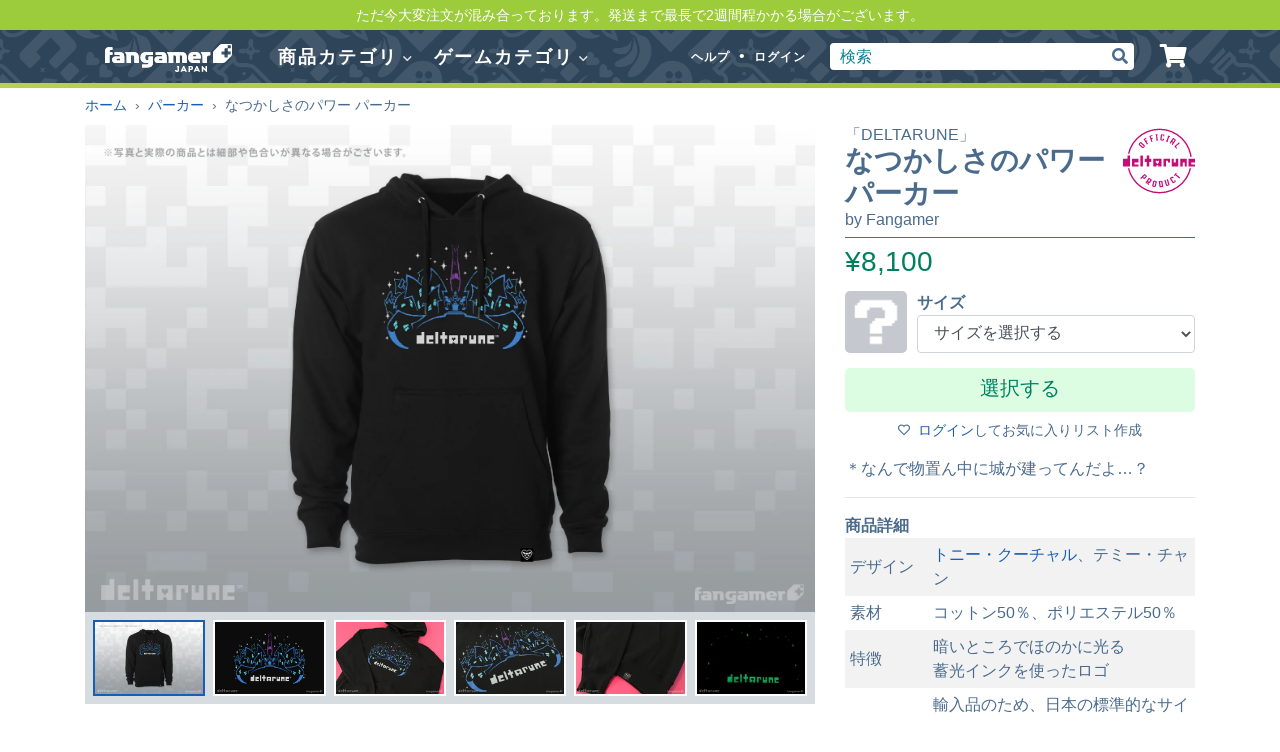

--- FILE ---
content_type: text/html; charset=utf-8
request_url: https://www.fangamer.jp/products/deltarune-hoodie-pullover
body_size: 31240
content:
<!DOCTYPE html>
<!--[if IE 8]><html class="lt-ie9 no-js" lang="ja"><![endif]-->
<!--[if IE 9 ]><html class="ie9 no-js" lang="ja"><![endif]-->
<!--[if (gt IE 9)|!(IE)]><!-->
<html class="no-js" lang="ja"><!--<![endif]-->
<head>
	<title>「DELTARUNE」－ なつかしさのパワー パーカー - Fangamer Japan</title>

	<meta charset="utf-8">
	<meta http-equiv="X-UA-Compatible" content="IE=edge,chrome=1">
	<meta name="viewport" content="width=device-width, initial-scale=1, viewport-fit=cover">

	  <link rel="apple-touch-icon" sizes="180x180" href="//www.fangamer.jp/cdn/shop/t/16/assets/apple-touch-icon-jp.png?v=1696022116201522151677826009">
  <link rel="icon" type="image/png" href="//www.fangamer.jp/cdn/shop/t/16/assets/favicon-32x32-jp.png?v=70902801714005980211677826008" sizes="32x32">
  <link rel="icon" type="image/png" href="//www.fangamer.jp/cdn/shop/t/16/assets/favicon-16x16-jp.png?v=68537795569827942641677826004" sizes="16x16">
  <link rel="manifest" href="//www.fangamer.jp/cdn/shop/t/16/assets/manifest.json?v=104188530063350997391677826011">
  <link rel="mask-icon" href="//www.fangamer.jp/cdn/shop/t/16/assets/safari-pinned-tab-jp.svg?v=115620379181059973851677826013" color="#70d800">
  <meta name="apple-mobile-web-app-title" content="Fangamer Japan">
  <meta name="application-name" content="Fangamer Japan">
  <meta name="msapplication-config" content="//www.fangamer.jp/cdn/shop/t/16/assets/browserconfig.xml?v=106686876314343796451677826003">
  <meta name="theme-color" content="#4b6b8d">

	
	
		<meta name="twitter:card" content="summary">
		
			<meta name="description" content="＊なんで物置ん中に城が建ってんだよ…？
商品詳細
デザイン	トニー・クーチャル、テミー・チャン
素材	コットン50％、ポリエステル50％
特徴	暗いところでほのかに光る
蓄光素材を使ったロゴ
その他	輸入品のため、日本の標準的なサイズよりも大きめです。必ずサイズ表をお確かめください。">
			<meta property="og:description"
			      content="＊なんで物置ん中に城が建ってんだよ…？
商品詳細
デザイン	トニー・クーチャル、テミー・チャン
素材	コットン50％、ポリエステル50％
特徴	暗いところでほのかに光る
蓄光素材を使ったロゴ
その他	輸入品のため、日本の標準的なサイズよりも大きめです。必ずサイズ表をお確かめください。"/>
		
		

		<meta property="og:image" content="https://www.fangamer.jp/cdn/shop/products/product_deltarune_immediate_nostalgia_hoodie_designview_1024x1024.png?v=1670490176"/>
		<link rel="image_src" href="https://www.fangamer.jp/cdn/shop/products/product_deltarune_immediate_nostalgia_hoodie_designview_1024x1024.png?v=1670490176"/>
		<meta property="og:title" content="なつかしさのパワー パーカー"/>
		<meta property="og:site_name" content="Fangamer Japan"/>
		<meta property="og:url" content="https://www.fangamer.jp/products/deltarune-hoodie-pullover"/>
		
			<meta name="twitter:site" content="@FangamerJP">
		<meta name="twitter:label1" value="価格"/>
		<meta name="twitter:data1"
		      value="¥8,100"/>
		
			<meta name="twitter:label2" value="著者"/>
			<meta name="twitter:data2" value="Fangamer"/>
		
	

	<link rel="canonical" href="https://www.fangamer.jp/products/deltarune-hoodie-pullover"/>

	
		<meta name="google-site-verification" content="jhR2dWC8ziafUh-e_tjebKTTuSVbFCrGz0CqnFBft9s"/>
	

	
	<script>document.documentElement.className = 'js';</script>
	<link href="//www.fangamer.jp/cdn/shop/t/16/assets/vendor.css?v=154076317280910162681677826011" rel="stylesheet" type="text/css" media="all" />
	<link href="//use.typekit.net/rud7eqh.css" rel="stylesheet" type="text/css" media="all" />
	<link href="//www.fangamer.jp/cdn/shop/t/16/assets/store.scss.css?v=111750981745020822191683786378" rel="stylesheet" type="text/css" media="all" />
	<link href="//www.fangamer.jp/cdn/shop/t/16/assets/add-webstyle.css?v=111048725045451558371745224548" rel="stylesheet" type="text/css" media="all" />
	<link href="//www.fangamer.jp/cdn/shop/t/16/assets/store-jp.scss.css?v=99994417020022196181677826012" rel="stylesheet" type="text/css" media="all" />
	

	<script src="//www.fangamer.jp/cdn/shop/t/16/assets/vendor.js?v=58752556369020930741677826006" type="text/javascript"></script>

	

	<script>window.performance && window.performance.mark && window.performance.mark('shopify.content_for_header.start');</script><meta id="shopify-digital-wallet" name="shopify-digital-wallet" content="/20000993/digital_wallets/dialog">
<meta name="shopify-checkout-api-token" content="6ca229b639feb0ed0ae4aaa632232d73">
<link rel="alternate" type="application/json+oembed" href="https://www.fangamer.jp/products/deltarune-hoodie-pullover.oembed">
<script async="async" src="/checkouts/internal/preloads.js?locale=ja-JP"></script>
<link rel="preconnect" href="https://shop.app" crossorigin="anonymous">
<script async="async" src="https://shop.app/checkouts/internal/preloads.js?locale=ja-JP&shop_id=20000993" crossorigin="anonymous"></script>
<script id="apple-pay-shop-capabilities" type="application/json">{"shopId":20000993,"countryCode":"JP","currencyCode":"JPY","merchantCapabilities":["supports3DS"],"merchantId":"gid:\/\/shopify\/Shop\/20000993","merchantName":"Fangamer Japan","requiredBillingContactFields":["postalAddress","email","phone"],"requiredShippingContactFields":["postalAddress","email","phone"],"shippingType":"shipping","supportedNetworks":["visa","masterCard","amex","jcb","discover"],"total":{"type":"pending","label":"Fangamer Japan","amount":"1.00"},"shopifyPaymentsEnabled":true,"supportsSubscriptions":true}</script>
<script id="shopify-features" type="application/json">{"accessToken":"6ca229b639feb0ed0ae4aaa632232d73","betas":["rich-media-storefront-analytics"],"domain":"www.fangamer.jp","predictiveSearch":false,"shopId":20000993,"locale":"ja"}</script>
<script>var Shopify = Shopify || {};
Shopify.shop = "fangamer-japan.myshopify.com";
Shopify.locale = "ja";
Shopify.currency = {"active":"JPY","rate":"1.0"};
Shopify.country = "JP";
Shopify.theme = {"name":"fangamer-jp\/master","id":132070670536,"schema_name":"Fangamer","schema_version":"5.1.2","theme_store_id":null,"role":"main"};
Shopify.theme.handle = "null";
Shopify.theme.style = {"id":null,"handle":null};
Shopify.cdnHost = "www.fangamer.jp/cdn";
Shopify.routes = Shopify.routes || {};
Shopify.routes.root = "/";</script>
<script type="module">!function(o){(o.Shopify=o.Shopify||{}).modules=!0}(window);</script>
<script>!function(o){function n(){var o=[];function n(){o.push(Array.prototype.slice.apply(arguments))}return n.q=o,n}var t=o.Shopify=o.Shopify||{};t.loadFeatures=n(),t.autoloadFeatures=n()}(window);</script>
<script>
  window.ShopifyPay = window.ShopifyPay || {};
  window.ShopifyPay.apiHost = "shop.app\/pay";
  window.ShopifyPay.redirectState = null;
</script>
<script id="shop-js-analytics" type="application/json">{"pageType":"product"}</script>
<script defer="defer" async type="module" src="//www.fangamer.jp/cdn/shopifycloud/shop-js/modules/v2/client.init-shop-cart-sync_CZKilf07.ja.esm.js"></script>
<script defer="defer" async type="module" src="//www.fangamer.jp/cdn/shopifycloud/shop-js/modules/v2/chunk.common_rlhnONO2.esm.js"></script>
<script type="module">
  await import("//www.fangamer.jp/cdn/shopifycloud/shop-js/modules/v2/client.init-shop-cart-sync_CZKilf07.ja.esm.js");
await import("//www.fangamer.jp/cdn/shopifycloud/shop-js/modules/v2/chunk.common_rlhnONO2.esm.js");

  window.Shopify.SignInWithShop?.initShopCartSync?.({"fedCMEnabled":true,"windoidEnabled":true});

</script>
<script>
  window.Shopify = window.Shopify || {};
  if (!window.Shopify.featureAssets) window.Shopify.featureAssets = {};
  window.Shopify.featureAssets['shop-js'] = {"shop-cart-sync":["modules/v2/client.shop-cart-sync_BwCHLH8C.ja.esm.js","modules/v2/chunk.common_rlhnONO2.esm.js"],"init-fed-cm":["modules/v2/client.init-fed-cm_CQXj6EwP.ja.esm.js","modules/v2/chunk.common_rlhnONO2.esm.js"],"shop-button":["modules/v2/client.shop-button_B7JE2zCc.ja.esm.js","modules/v2/chunk.common_rlhnONO2.esm.js"],"init-windoid":["modules/v2/client.init-windoid_DQ9csUH7.ja.esm.js","modules/v2/chunk.common_rlhnONO2.esm.js"],"shop-cash-offers":["modules/v2/client.shop-cash-offers_DxEVlT9h.ja.esm.js","modules/v2/chunk.common_rlhnONO2.esm.js","modules/v2/chunk.modal_BI56FOb0.esm.js"],"shop-toast-manager":["modules/v2/client.shop-toast-manager_BE8_-kNb.ja.esm.js","modules/v2/chunk.common_rlhnONO2.esm.js"],"init-shop-email-lookup-coordinator":["modules/v2/client.init-shop-email-lookup-coordinator_BgbPPTAQ.ja.esm.js","modules/v2/chunk.common_rlhnONO2.esm.js"],"pay-button":["modules/v2/client.pay-button_hoKCMeMC.ja.esm.js","modules/v2/chunk.common_rlhnONO2.esm.js"],"avatar":["modules/v2/client.avatar_BTnouDA3.ja.esm.js"],"init-shop-cart-sync":["modules/v2/client.init-shop-cart-sync_CZKilf07.ja.esm.js","modules/v2/chunk.common_rlhnONO2.esm.js"],"shop-login-button":["modules/v2/client.shop-login-button_BXDQHqjj.ja.esm.js","modules/v2/chunk.common_rlhnONO2.esm.js","modules/v2/chunk.modal_BI56FOb0.esm.js"],"init-customer-accounts-sign-up":["modules/v2/client.init-customer-accounts-sign-up_C3NeUvFd.ja.esm.js","modules/v2/client.shop-login-button_BXDQHqjj.ja.esm.js","modules/v2/chunk.common_rlhnONO2.esm.js","modules/v2/chunk.modal_BI56FOb0.esm.js"],"init-shop-for-new-customer-accounts":["modules/v2/client.init-shop-for-new-customer-accounts_D-v2xi0b.ja.esm.js","modules/v2/client.shop-login-button_BXDQHqjj.ja.esm.js","modules/v2/chunk.common_rlhnONO2.esm.js","modules/v2/chunk.modal_BI56FOb0.esm.js"],"init-customer-accounts":["modules/v2/client.init-customer-accounts_Cciaq_Mb.ja.esm.js","modules/v2/client.shop-login-button_BXDQHqjj.ja.esm.js","modules/v2/chunk.common_rlhnONO2.esm.js","modules/v2/chunk.modal_BI56FOb0.esm.js"],"shop-follow-button":["modules/v2/client.shop-follow-button_CM9l58Wl.ja.esm.js","modules/v2/chunk.common_rlhnONO2.esm.js","modules/v2/chunk.modal_BI56FOb0.esm.js"],"lead-capture":["modules/v2/client.lead-capture_oVhdpGxe.ja.esm.js","modules/v2/chunk.common_rlhnONO2.esm.js","modules/v2/chunk.modal_BI56FOb0.esm.js"],"checkout-modal":["modules/v2/client.checkout-modal_BbgmKIDX.ja.esm.js","modules/v2/chunk.common_rlhnONO2.esm.js","modules/v2/chunk.modal_BI56FOb0.esm.js"],"shop-login":["modules/v2/client.shop-login_BRorRhgW.ja.esm.js","modules/v2/chunk.common_rlhnONO2.esm.js","modules/v2/chunk.modal_BI56FOb0.esm.js"],"payment-terms":["modules/v2/client.payment-terms_Ba4TR13R.ja.esm.js","modules/v2/chunk.common_rlhnONO2.esm.js","modules/v2/chunk.modal_BI56FOb0.esm.js"]};
</script>
<script>(function() {
  var isLoaded = false;
  function asyncLoad() {
    if (isLoaded) return;
    isLoaded = true;
    var urls = ["https:\/\/chimpstatic.com\/mcjs-connected\/js\/users\/8ecddd9dde1044ff680b01fb6\/5ed497f65dcb72af2d27243f3.js?shop=fangamer-japan.myshopify.com"];
    for (var i = 0; i < urls.length; i++) {
      var s = document.createElement('script');
      s.type = 'text/javascript';
      s.async = true;
      s.src = urls[i];
      var x = document.getElementsByTagName('script')[0];
      x.parentNode.insertBefore(s, x);
    }
  };
  if(window.attachEvent) {
    window.attachEvent('onload', asyncLoad);
  } else {
    window.addEventListener('load', asyncLoad, false);
  }
})();</script>
<script id="__st">var __st={"a":20000993,"offset":32400,"reqid":"60c01680-37e3-42c4-bfa4-a79dee1c2e77-1768995135","pageurl":"www.fangamer.jp\/products\/deltarune-hoodie-pullover","u":"b260ed956265","p":"product","rtyp":"product","rid":7487486722248};</script>
<script>window.ShopifyPaypalV4VisibilityTracking = true;</script>
<script id="captcha-bootstrap">!function(){'use strict';const t='contact',e='account',n='new_comment',o=[[t,t],['blogs',n],['comments',n],[t,'customer']],c=[[e,'customer_login'],[e,'guest_login'],[e,'recover_customer_password'],[e,'create_customer']],r=t=>t.map((([t,e])=>`form[action*='/${t}']:not([data-nocaptcha='true']) input[name='form_type'][value='${e}']`)).join(','),a=t=>()=>t?[...document.querySelectorAll(t)].map((t=>t.form)):[];function s(){const t=[...o],e=r(t);return a(e)}const i='password',u='form_key',d=['recaptcha-v3-token','g-recaptcha-response','h-captcha-response',i],f=()=>{try{return window.sessionStorage}catch{return}},m='__shopify_v',_=t=>t.elements[u];function p(t,e,n=!1){try{const o=window.sessionStorage,c=JSON.parse(o.getItem(e)),{data:r}=function(t){const{data:e,action:n}=t;return t[m]||n?{data:e,action:n}:{data:t,action:n}}(c);for(const[e,n]of Object.entries(r))t.elements[e]&&(t.elements[e].value=n);n&&o.removeItem(e)}catch(o){console.error('form repopulation failed',{error:o})}}const l='form_type',E='cptcha';function T(t){t.dataset[E]=!0}const w=window,h=w.document,L='Shopify',v='ce_forms',y='captcha';let A=!1;((t,e)=>{const n=(g='f06e6c50-85a8-45c8-87d0-21a2b65856fe',I='https://cdn.shopify.com/shopifycloud/storefront-forms-hcaptcha/ce_storefront_forms_captcha_hcaptcha.v1.5.2.iife.js',D={infoText:'hCaptchaによる保護',privacyText:'プライバシー',termsText:'利用規約'},(t,e,n)=>{const o=w[L][v],c=o.bindForm;if(c)return c(t,g,e,D).then(n);var r;o.q.push([[t,g,e,D],n]),r=I,A||(h.body.append(Object.assign(h.createElement('script'),{id:'captcha-provider',async:!0,src:r})),A=!0)});var g,I,D;w[L]=w[L]||{},w[L][v]=w[L][v]||{},w[L][v].q=[],w[L][y]=w[L][y]||{},w[L][y].protect=function(t,e){n(t,void 0,e),T(t)},Object.freeze(w[L][y]),function(t,e,n,w,h,L){const[v,y,A,g]=function(t,e,n){const i=e?o:[],u=t?c:[],d=[...i,...u],f=r(d),m=r(i),_=r(d.filter((([t,e])=>n.includes(e))));return[a(f),a(m),a(_),s()]}(w,h,L),I=t=>{const e=t.target;return e instanceof HTMLFormElement?e:e&&e.form},D=t=>v().includes(t);t.addEventListener('submit',(t=>{const e=I(t);if(!e)return;const n=D(e)&&!e.dataset.hcaptchaBound&&!e.dataset.recaptchaBound,o=_(e),c=g().includes(e)&&(!o||!o.value);(n||c)&&t.preventDefault(),c&&!n&&(function(t){try{if(!f())return;!function(t){const e=f();if(!e)return;const n=_(t);if(!n)return;const o=n.value;o&&e.removeItem(o)}(t);const e=Array.from(Array(32),(()=>Math.random().toString(36)[2])).join('');!function(t,e){_(t)||t.append(Object.assign(document.createElement('input'),{type:'hidden',name:u})),t.elements[u].value=e}(t,e),function(t,e){const n=f();if(!n)return;const o=[...t.querySelectorAll(`input[type='${i}']`)].map((({name:t})=>t)),c=[...d,...o],r={};for(const[a,s]of new FormData(t).entries())c.includes(a)||(r[a]=s);n.setItem(e,JSON.stringify({[m]:1,action:t.action,data:r}))}(t,e)}catch(e){console.error('failed to persist form',e)}}(e),e.submit())}));const S=(t,e)=>{t&&!t.dataset[E]&&(n(t,e.some((e=>e===t))),T(t))};for(const o of['focusin','change'])t.addEventListener(o,(t=>{const e=I(t);D(e)&&S(e,y())}));const B=e.get('form_key'),M=e.get(l),P=B&&M;t.addEventListener('DOMContentLoaded',(()=>{const t=y();if(P)for(const e of t)e.elements[l].value===M&&p(e,B);[...new Set([...A(),...v().filter((t=>'true'===t.dataset.shopifyCaptcha))])].forEach((e=>S(e,t)))}))}(h,new URLSearchParams(w.location.search),n,t,e,['guest_login'])})(!0,!0)}();</script>
<script integrity="sha256-4kQ18oKyAcykRKYeNunJcIwy7WH5gtpwJnB7kiuLZ1E=" data-source-attribution="shopify.loadfeatures" defer="defer" src="//www.fangamer.jp/cdn/shopifycloud/storefront/assets/storefront/load_feature-a0a9edcb.js" crossorigin="anonymous"></script>
<script crossorigin="anonymous" defer="defer" src="//www.fangamer.jp/cdn/shopifycloud/storefront/assets/shopify_pay/storefront-65b4c6d7.js?v=20250812"></script>
<script data-source-attribution="shopify.dynamic_checkout.dynamic.init">var Shopify=Shopify||{};Shopify.PaymentButton=Shopify.PaymentButton||{isStorefrontPortableWallets:!0,init:function(){window.Shopify.PaymentButton.init=function(){};var t=document.createElement("script");t.src="https://www.fangamer.jp/cdn/shopifycloud/portable-wallets/latest/portable-wallets.ja.js",t.type="module",document.head.appendChild(t)}};
</script>
<script data-source-attribution="shopify.dynamic_checkout.buyer_consent">
  function portableWalletsHideBuyerConsent(e){var t=document.getElementById("shopify-buyer-consent"),n=document.getElementById("shopify-subscription-policy-button");t&&n&&(t.classList.add("hidden"),t.setAttribute("aria-hidden","true"),n.removeEventListener("click",e))}function portableWalletsShowBuyerConsent(e){var t=document.getElementById("shopify-buyer-consent"),n=document.getElementById("shopify-subscription-policy-button");t&&n&&(t.classList.remove("hidden"),t.removeAttribute("aria-hidden"),n.addEventListener("click",e))}window.Shopify?.PaymentButton&&(window.Shopify.PaymentButton.hideBuyerConsent=portableWalletsHideBuyerConsent,window.Shopify.PaymentButton.showBuyerConsent=portableWalletsShowBuyerConsent);
</script>
<script data-source-attribution="shopify.dynamic_checkout.cart.bootstrap">document.addEventListener("DOMContentLoaded",(function(){function t(){return document.querySelector("shopify-accelerated-checkout-cart, shopify-accelerated-checkout")}if(t())Shopify.PaymentButton.init();else{new MutationObserver((function(e,n){t()&&(Shopify.PaymentButton.init(),n.disconnect())})).observe(document.body,{childList:!0,subtree:!0})}}));
</script>
<link id="shopify-accelerated-checkout-styles" rel="stylesheet" media="screen" href="https://www.fangamer.jp/cdn/shopifycloud/portable-wallets/latest/accelerated-checkout-backwards-compat.css" crossorigin="anonymous">
<style id="shopify-accelerated-checkout-cart">
        #shopify-buyer-consent {
  margin-top: 1em;
  display: inline-block;
  width: 100%;
}

#shopify-buyer-consent.hidden {
  display: none;
}

#shopify-subscription-policy-button {
  background: none;
  border: none;
  padding: 0;
  text-decoration: underline;
  font-size: inherit;
  cursor: pointer;
}

#shopify-subscription-policy-button::before {
  box-shadow: none;
}

      </style>

<script>window.performance && window.performance.mark && window.performance.mark('shopify.content_for_header.end');</script>

	<!--[if lt IE 9]>
  <script src="//cdnjs.cloudflare.com/ajax/libs/html5shiv/3.7.2/html5shiv.min.js" type="text/javascript"></script>
  <script src="//www.fangamer.jp/cdn/shop/t/16/assets///cdnjs.cloudflare.com/ajax/libs/respond.js/1.4.2/respond.js?v=13432" type="text/javascript"></script>
  <![endif]-->

	
	
	
	
	
	
	
	

	

	

	
	<link href="//www.fangamer.jp/cdn/shop/t/16/assets/add-common.css?v=6826777090532241763710221" rel="stylesheet" type="text/css" media="all" />

	


	


<link href="https://monorail-edge.shopifysvc.com" rel="dns-prefetch">
<script>(function(){if ("sendBeacon" in navigator && "performance" in window) {try {var session_token_from_headers = performance.getEntriesByType('navigation')[0].serverTiming.find(x => x.name == '_s').description;} catch {var session_token_from_headers = undefined;}var session_cookie_matches = document.cookie.match(/_shopify_s=([^;]*)/);var session_token_from_cookie = session_cookie_matches && session_cookie_matches.length === 2 ? session_cookie_matches[1] : "";var session_token = session_token_from_headers || session_token_from_cookie || "";function handle_abandonment_event(e) {var entries = performance.getEntries().filter(function(entry) {return /monorail-edge.shopifysvc.com/.test(entry.name);});if (!window.abandonment_tracked && entries.length === 0) {window.abandonment_tracked = true;var currentMs = Date.now();var navigation_start = performance.timing.navigationStart;var payload = {shop_id: 20000993,url: window.location.href,navigation_start,duration: currentMs - navigation_start,session_token,page_type: "product"};window.navigator.sendBeacon("https://monorail-edge.shopifysvc.com/v1/produce", JSON.stringify({schema_id: "online_store_buyer_site_abandonment/1.1",payload: payload,metadata: {event_created_at_ms: currentMs,event_sent_at_ms: currentMs}}));}}window.addEventListener('pagehide', handle_abandonment_event);}}());</script>
<script id="web-pixels-manager-setup">(function e(e,d,r,n,o){if(void 0===o&&(o={}),!Boolean(null===(a=null===(i=window.Shopify)||void 0===i?void 0:i.analytics)||void 0===a?void 0:a.replayQueue)){var i,a;window.Shopify=window.Shopify||{};var t=window.Shopify;t.analytics=t.analytics||{};var s=t.analytics;s.replayQueue=[],s.publish=function(e,d,r){return s.replayQueue.push([e,d,r]),!0};try{self.performance.mark("wpm:start")}catch(e){}var l=function(){var e={modern:/Edge?\/(1{2}[4-9]|1[2-9]\d|[2-9]\d{2}|\d{4,})\.\d+(\.\d+|)|Firefox\/(1{2}[4-9]|1[2-9]\d|[2-9]\d{2}|\d{4,})\.\d+(\.\d+|)|Chrom(ium|e)\/(9{2}|\d{3,})\.\d+(\.\d+|)|(Maci|X1{2}).+ Version\/(15\.\d+|(1[6-9]|[2-9]\d|\d{3,})\.\d+)([,.]\d+|)( \(\w+\)|)( Mobile\/\w+|) Safari\/|Chrome.+OPR\/(9{2}|\d{3,})\.\d+\.\d+|(CPU[ +]OS|iPhone[ +]OS|CPU[ +]iPhone|CPU IPhone OS|CPU iPad OS)[ +]+(15[._]\d+|(1[6-9]|[2-9]\d|\d{3,})[._]\d+)([._]\d+|)|Android:?[ /-](13[3-9]|1[4-9]\d|[2-9]\d{2}|\d{4,})(\.\d+|)(\.\d+|)|Android.+Firefox\/(13[5-9]|1[4-9]\d|[2-9]\d{2}|\d{4,})\.\d+(\.\d+|)|Android.+Chrom(ium|e)\/(13[3-9]|1[4-9]\d|[2-9]\d{2}|\d{4,})\.\d+(\.\d+|)|SamsungBrowser\/([2-9]\d|\d{3,})\.\d+/,legacy:/Edge?\/(1[6-9]|[2-9]\d|\d{3,})\.\d+(\.\d+|)|Firefox\/(5[4-9]|[6-9]\d|\d{3,})\.\d+(\.\d+|)|Chrom(ium|e)\/(5[1-9]|[6-9]\d|\d{3,})\.\d+(\.\d+|)([\d.]+$|.*Safari\/(?![\d.]+ Edge\/[\d.]+$))|(Maci|X1{2}).+ Version\/(10\.\d+|(1[1-9]|[2-9]\d|\d{3,})\.\d+)([,.]\d+|)( \(\w+\)|)( Mobile\/\w+|) Safari\/|Chrome.+OPR\/(3[89]|[4-9]\d|\d{3,})\.\d+\.\d+|(CPU[ +]OS|iPhone[ +]OS|CPU[ +]iPhone|CPU IPhone OS|CPU iPad OS)[ +]+(10[._]\d+|(1[1-9]|[2-9]\d|\d{3,})[._]\d+)([._]\d+|)|Android:?[ /-](13[3-9]|1[4-9]\d|[2-9]\d{2}|\d{4,})(\.\d+|)(\.\d+|)|Mobile Safari.+OPR\/([89]\d|\d{3,})\.\d+\.\d+|Android.+Firefox\/(13[5-9]|1[4-9]\d|[2-9]\d{2}|\d{4,})\.\d+(\.\d+|)|Android.+Chrom(ium|e)\/(13[3-9]|1[4-9]\d|[2-9]\d{2}|\d{4,})\.\d+(\.\d+|)|Android.+(UC? ?Browser|UCWEB|U3)[ /]?(15\.([5-9]|\d{2,})|(1[6-9]|[2-9]\d|\d{3,})\.\d+)\.\d+|SamsungBrowser\/(5\.\d+|([6-9]|\d{2,})\.\d+)|Android.+MQ{2}Browser\/(14(\.(9|\d{2,})|)|(1[5-9]|[2-9]\d|\d{3,})(\.\d+|))(\.\d+|)|K[Aa][Ii]OS\/(3\.\d+|([4-9]|\d{2,})\.\d+)(\.\d+|)/},d=e.modern,r=e.legacy,n=navigator.userAgent;return n.match(d)?"modern":n.match(r)?"legacy":"unknown"}(),u="modern"===l?"modern":"legacy",c=(null!=n?n:{modern:"",legacy:""})[u],f=function(e){return[e.baseUrl,"/wpm","/b",e.hashVersion,"modern"===e.buildTarget?"m":"l",".js"].join("")}({baseUrl:d,hashVersion:r,buildTarget:u}),m=function(e){var d=e.version,r=e.bundleTarget,n=e.surface,o=e.pageUrl,i=e.monorailEndpoint;return{emit:function(e){var a=e.status,t=e.errorMsg,s=(new Date).getTime(),l=JSON.stringify({metadata:{event_sent_at_ms:s},events:[{schema_id:"web_pixels_manager_load/3.1",payload:{version:d,bundle_target:r,page_url:o,status:a,surface:n,error_msg:t},metadata:{event_created_at_ms:s}}]});if(!i)return console&&console.warn&&console.warn("[Web Pixels Manager] No Monorail endpoint provided, skipping logging."),!1;try{return self.navigator.sendBeacon.bind(self.navigator)(i,l)}catch(e){}var u=new XMLHttpRequest;try{return u.open("POST",i,!0),u.setRequestHeader("Content-Type","text/plain"),u.send(l),!0}catch(e){return console&&console.warn&&console.warn("[Web Pixels Manager] Got an unhandled error while logging to Monorail."),!1}}}}({version:r,bundleTarget:l,surface:e.surface,pageUrl:self.location.href,monorailEndpoint:e.monorailEndpoint});try{o.browserTarget=l,function(e){var d=e.src,r=e.async,n=void 0===r||r,o=e.onload,i=e.onerror,a=e.sri,t=e.scriptDataAttributes,s=void 0===t?{}:t,l=document.createElement("script"),u=document.querySelector("head"),c=document.querySelector("body");if(l.async=n,l.src=d,a&&(l.integrity=a,l.crossOrigin="anonymous"),s)for(var f in s)if(Object.prototype.hasOwnProperty.call(s,f))try{l.dataset[f]=s[f]}catch(e){}if(o&&l.addEventListener("load",o),i&&l.addEventListener("error",i),u)u.appendChild(l);else{if(!c)throw new Error("Did not find a head or body element to append the script");c.appendChild(l)}}({src:f,async:!0,onload:function(){if(!function(){var e,d;return Boolean(null===(d=null===(e=window.Shopify)||void 0===e?void 0:e.analytics)||void 0===d?void 0:d.initialized)}()){var d=window.webPixelsManager.init(e)||void 0;if(d){var r=window.Shopify.analytics;r.replayQueue.forEach((function(e){var r=e[0],n=e[1],o=e[2];d.publishCustomEvent(r,n,o)})),r.replayQueue=[],r.publish=d.publishCustomEvent,r.visitor=d.visitor,r.initialized=!0}}},onerror:function(){return m.emit({status:"failed",errorMsg:"".concat(f," has failed to load")})},sri:function(e){var d=/^sha384-[A-Za-z0-9+/=]+$/;return"string"==typeof e&&d.test(e)}(c)?c:"",scriptDataAttributes:o}),m.emit({status:"loading"})}catch(e){m.emit({status:"failed",errorMsg:(null==e?void 0:e.message)||"Unknown error"})}}})({shopId: 20000993,storefrontBaseUrl: "https://www.fangamer.jp",extensionsBaseUrl: "https://extensions.shopifycdn.com/cdn/shopifycloud/web-pixels-manager",monorailEndpoint: "https://monorail-edge.shopifysvc.com/unstable/produce_batch",surface: "storefront-renderer",enabledBetaFlags: ["2dca8a86"],webPixelsConfigList: [{"id":"shopify-app-pixel","configuration":"{}","eventPayloadVersion":"v1","runtimeContext":"STRICT","scriptVersion":"0450","apiClientId":"shopify-pixel","type":"APP","privacyPurposes":["ANALYTICS","MARKETING"]},{"id":"shopify-custom-pixel","eventPayloadVersion":"v1","runtimeContext":"LAX","scriptVersion":"0450","apiClientId":"shopify-pixel","type":"CUSTOM","privacyPurposes":["ANALYTICS","MARKETING"]}],isMerchantRequest: false,initData: {"shop":{"name":"Fangamer Japan","paymentSettings":{"currencyCode":"JPY"},"myshopifyDomain":"fangamer-japan.myshopify.com","countryCode":"JP","storefrontUrl":"https:\/\/www.fangamer.jp"},"customer":null,"cart":null,"checkout":null,"productVariants":[{"price":{"amount":8100.0,"currencyCode":"JPY"},"product":{"title":"なつかしさのパワー パーカー","vendor":"DELTARUNE","id":"7487486722248","untranslatedTitle":"なつかしさのパワー パーカー","url":"\/products\/deltarune-hoodie-pullover","type":"パーカー"},"id":"42476361810120","image":{"src":"\/\/www.fangamer.jp\/cdn\/shop\/products\/product_deltarune_immediate_nostalgia_hoodie_designview.png?v=1670490176"},"sku":"DR-HOODIE-NOSTALGIA-BLK S","title":"ユニセックス S \/ ブラック","untranslatedTitle":"ユニセックス S \/ ブラック"},{"price":{"amount":8100.0,"currencyCode":"JPY"},"product":{"title":"なつかしさのパワー パーカー","vendor":"DELTARUNE","id":"7487486722248","untranslatedTitle":"なつかしさのパワー パーカー","url":"\/products\/deltarune-hoodie-pullover","type":"パーカー"},"id":"42476361842888","image":{"src":"\/\/www.fangamer.jp\/cdn\/shop\/products\/product_deltarune_immediate_nostalgia_hoodie_designview.png?v=1670490176"},"sku":"DR-HOODIE-NOSTALGIA-BLK M","title":"ユニセックス M \/ ブラック","untranslatedTitle":"ユニセックス M \/ ブラック"},{"price":{"amount":8100.0,"currencyCode":"JPY"},"product":{"title":"なつかしさのパワー パーカー","vendor":"DELTARUNE","id":"7487486722248","untranslatedTitle":"なつかしさのパワー パーカー","url":"\/products\/deltarune-hoodie-pullover","type":"パーカー"},"id":"42476361875656","image":{"src":"\/\/www.fangamer.jp\/cdn\/shop\/products\/product_deltarune_immediate_nostalgia_hoodie_designview.png?v=1670490176"},"sku":"DR-HOODIE-NOSTALGIA-BLK L","title":"ユニセックス L \/ ブラック","untranslatedTitle":"ユニセックス L \/ ブラック"},{"price":{"amount":8100.0,"currencyCode":"JPY"},"product":{"title":"なつかしさのパワー パーカー","vendor":"DELTARUNE","id":"7487486722248","untranslatedTitle":"なつかしさのパワー パーカー","url":"\/products\/deltarune-hoodie-pullover","type":"パーカー"},"id":"42476361908424","image":{"src":"\/\/www.fangamer.jp\/cdn\/shop\/products\/product_deltarune_immediate_nostalgia_hoodie_designview.png?v=1670490176"},"sku":"DR-HOODIE-NOSTALGIA-BLK XL","title":"ユニセックス XL \/ ブラック","untranslatedTitle":"ユニセックス XL \/ ブラック"},{"price":{"amount":8100.0,"currencyCode":"JPY"},"product":{"title":"なつかしさのパワー パーカー","vendor":"DELTARUNE","id":"7487486722248","untranslatedTitle":"なつかしさのパワー パーカー","url":"\/products\/deltarune-hoodie-pullover","type":"パーカー"},"id":"42476361941192","image":{"src":"\/\/www.fangamer.jp\/cdn\/shop\/products\/product_deltarune_immediate_nostalgia_hoodie_designview.png?v=1670490176"},"sku":"DR-HOODIE-NOSTALGIA-BLK 2X","title":"ユニセックス 2X \/ ブラック","untranslatedTitle":"ユニセックス 2X \/ ブラック"},{"price":{"amount":8100.0,"currencyCode":"JPY"},"product":{"title":"なつかしさのパワー パーカー","vendor":"DELTARUNE","id":"7487486722248","untranslatedTitle":"なつかしさのパワー パーカー","url":"\/products\/deltarune-hoodie-pullover","type":"パーカー"},"id":"42476361973960","image":{"src":"\/\/www.fangamer.jp\/cdn\/shop\/products\/product_deltarune_immediate_nostalgia_hoodie_designview.png?v=1670490176"},"sku":"DR-HOODIE-NOSTALGIA-BLK 3X","title":"ユニセックス 3X \/ ブラック","untranslatedTitle":"ユニセックス 3X \/ ブラック"},{"price":{"amount":8100.0,"currencyCode":"JPY"},"product":{"title":"なつかしさのパワー パーカー","vendor":"DELTARUNE","id":"7487486722248","untranslatedTitle":"なつかしさのパワー パーカー","url":"\/products\/deltarune-hoodie-pullover","type":"パーカー"},"id":"42476362006728","image":{"src":"\/\/www.fangamer.jp\/cdn\/shop\/products\/product_deltarune_immediate_nostalgia_hoodie_designview.png?v=1670490176"},"sku":"DR-HOODIE-NOSTALGIA-BLK 4X","title":"ユニセックス 4X \/ ブラック","untranslatedTitle":"ユニセックス 4X \/ ブラック"}],"purchasingCompany":null},},"https://www.fangamer.jp/cdn","fcfee988w5aeb613cpc8e4bc33m6693e112",{"modern":"","legacy":""},{"shopId":"20000993","storefrontBaseUrl":"https:\/\/www.fangamer.jp","extensionBaseUrl":"https:\/\/extensions.shopifycdn.com\/cdn\/shopifycloud\/web-pixels-manager","surface":"storefront-renderer","enabledBetaFlags":"[\"2dca8a86\"]","isMerchantRequest":"false","hashVersion":"fcfee988w5aeb613cpc8e4bc33m6693e112","publish":"custom","events":"[[\"page_viewed\",{}],[\"product_viewed\",{\"productVariant\":{\"price\":{\"amount\":8100.0,\"currencyCode\":\"JPY\"},\"product\":{\"title\":\"なつかしさのパワー パーカー\",\"vendor\":\"DELTARUNE\",\"id\":\"7487486722248\",\"untranslatedTitle\":\"なつかしさのパワー パーカー\",\"url\":\"\/products\/deltarune-hoodie-pullover\",\"type\":\"パーカー\"},\"id\":\"42476361973960\",\"image\":{\"src\":\"\/\/www.fangamer.jp\/cdn\/shop\/products\/product_deltarune_immediate_nostalgia_hoodie_designview.png?v=1670490176\"},\"sku\":\"DR-HOODIE-NOSTALGIA-BLK 3X\",\"title\":\"ユニセックス 3X \/ ブラック\",\"untranslatedTitle\":\"ユニセックス 3X \/ ブラック\"}}]]"});</script><script>
  window.ShopifyAnalytics = window.ShopifyAnalytics || {};
  window.ShopifyAnalytics.meta = window.ShopifyAnalytics.meta || {};
  window.ShopifyAnalytics.meta.currency = 'JPY';
  var meta = {"product":{"id":7487486722248,"gid":"gid:\/\/shopify\/Product\/7487486722248","vendor":"DELTARUNE","type":"パーカー","handle":"deltarune-hoodie-pullover","variants":[{"id":42476361810120,"price":810000,"name":"なつかしさのパワー パーカー - ユニセックス S \/ ブラック","public_title":"ユニセックス S \/ ブラック","sku":"DR-HOODIE-NOSTALGIA-BLK S"},{"id":42476361842888,"price":810000,"name":"なつかしさのパワー パーカー - ユニセックス M \/ ブラック","public_title":"ユニセックス M \/ ブラック","sku":"DR-HOODIE-NOSTALGIA-BLK M"},{"id":42476361875656,"price":810000,"name":"なつかしさのパワー パーカー - ユニセックス L \/ ブラック","public_title":"ユニセックス L \/ ブラック","sku":"DR-HOODIE-NOSTALGIA-BLK L"},{"id":42476361908424,"price":810000,"name":"なつかしさのパワー パーカー - ユニセックス XL \/ ブラック","public_title":"ユニセックス XL \/ ブラック","sku":"DR-HOODIE-NOSTALGIA-BLK XL"},{"id":42476361941192,"price":810000,"name":"なつかしさのパワー パーカー - ユニセックス 2X \/ ブラック","public_title":"ユニセックス 2X \/ ブラック","sku":"DR-HOODIE-NOSTALGIA-BLK 2X"},{"id":42476361973960,"price":810000,"name":"なつかしさのパワー パーカー - ユニセックス 3X \/ ブラック","public_title":"ユニセックス 3X \/ ブラック","sku":"DR-HOODIE-NOSTALGIA-BLK 3X"},{"id":42476362006728,"price":810000,"name":"なつかしさのパワー パーカー - ユニセックス 4X \/ ブラック","public_title":"ユニセックス 4X \/ ブラック","sku":"DR-HOODIE-NOSTALGIA-BLK 4X"}],"remote":false},"page":{"pageType":"product","resourceType":"product","resourceId":7487486722248,"requestId":"60c01680-37e3-42c4-bfa4-a79dee1c2e77-1768995135"}};
  for (var attr in meta) {
    window.ShopifyAnalytics.meta[attr] = meta[attr];
  }
</script>
<script class="analytics">
  (function () {
    var customDocumentWrite = function(content) {
      var jquery = null;

      if (window.jQuery) {
        jquery = window.jQuery;
      } else if (window.Checkout && window.Checkout.$) {
        jquery = window.Checkout.$;
      }

      if (jquery) {
        jquery('body').append(content);
      }
    };

    var hasLoggedConversion = function(token) {
      if (token) {
        return document.cookie.indexOf('loggedConversion=' + token) !== -1;
      }
      return false;
    }

    var setCookieIfConversion = function(token) {
      if (token) {
        var twoMonthsFromNow = new Date(Date.now());
        twoMonthsFromNow.setMonth(twoMonthsFromNow.getMonth() + 2);

        document.cookie = 'loggedConversion=' + token + '; expires=' + twoMonthsFromNow;
      }
    }

    var trekkie = window.ShopifyAnalytics.lib = window.trekkie = window.trekkie || [];
    if (trekkie.integrations) {
      return;
    }
    trekkie.methods = [
      'identify',
      'page',
      'ready',
      'track',
      'trackForm',
      'trackLink'
    ];
    trekkie.factory = function(method) {
      return function() {
        var args = Array.prototype.slice.call(arguments);
        args.unshift(method);
        trekkie.push(args);
        return trekkie;
      };
    };
    for (var i = 0; i < trekkie.methods.length; i++) {
      var key = trekkie.methods[i];
      trekkie[key] = trekkie.factory(key);
    }
    trekkie.load = function(config) {
      trekkie.config = config || {};
      trekkie.config.initialDocumentCookie = document.cookie;
      var first = document.getElementsByTagName('script')[0];
      var script = document.createElement('script');
      script.type = 'text/javascript';
      script.onerror = function(e) {
        var scriptFallback = document.createElement('script');
        scriptFallback.type = 'text/javascript';
        scriptFallback.onerror = function(error) {
                var Monorail = {
      produce: function produce(monorailDomain, schemaId, payload) {
        var currentMs = new Date().getTime();
        var event = {
          schema_id: schemaId,
          payload: payload,
          metadata: {
            event_created_at_ms: currentMs,
            event_sent_at_ms: currentMs
          }
        };
        return Monorail.sendRequest("https://" + monorailDomain + "/v1/produce", JSON.stringify(event));
      },
      sendRequest: function sendRequest(endpointUrl, payload) {
        // Try the sendBeacon API
        if (window && window.navigator && typeof window.navigator.sendBeacon === 'function' && typeof window.Blob === 'function' && !Monorail.isIos12()) {
          var blobData = new window.Blob([payload], {
            type: 'text/plain'
          });

          if (window.navigator.sendBeacon(endpointUrl, blobData)) {
            return true;
          } // sendBeacon was not successful

        } // XHR beacon

        var xhr = new XMLHttpRequest();

        try {
          xhr.open('POST', endpointUrl);
          xhr.setRequestHeader('Content-Type', 'text/plain');
          xhr.send(payload);
        } catch (e) {
          console.log(e);
        }

        return false;
      },
      isIos12: function isIos12() {
        return window.navigator.userAgent.lastIndexOf('iPhone; CPU iPhone OS 12_') !== -1 || window.navigator.userAgent.lastIndexOf('iPad; CPU OS 12_') !== -1;
      }
    };
    Monorail.produce('monorail-edge.shopifysvc.com',
      'trekkie_storefront_load_errors/1.1',
      {shop_id: 20000993,
      theme_id: 132070670536,
      app_name: "storefront",
      context_url: window.location.href,
      source_url: "//www.fangamer.jp/cdn/s/trekkie.storefront.cd680fe47e6c39ca5d5df5f0a32d569bc48c0f27.min.js"});

        };
        scriptFallback.async = true;
        scriptFallback.src = '//www.fangamer.jp/cdn/s/trekkie.storefront.cd680fe47e6c39ca5d5df5f0a32d569bc48c0f27.min.js';
        first.parentNode.insertBefore(scriptFallback, first);
      };
      script.async = true;
      script.src = '//www.fangamer.jp/cdn/s/trekkie.storefront.cd680fe47e6c39ca5d5df5f0a32d569bc48c0f27.min.js';
      first.parentNode.insertBefore(script, first);
    };
    trekkie.load(
      {"Trekkie":{"appName":"storefront","development":false,"defaultAttributes":{"shopId":20000993,"isMerchantRequest":null,"themeId":132070670536,"themeCityHash":"418128400381031668","contentLanguage":"ja","currency":"JPY"},"isServerSideCookieWritingEnabled":true,"monorailRegion":"shop_domain","enabledBetaFlags":["65f19447"]},"Session Attribution":{},"S2S":{"facebookCapiEnabled":false,"source":"trekkie-storefront-renderer","apiClientId":580111}}
    );

    var loaded = false;
    trekkie.ready(function() {
      if (loaded) return;
      loaded = true;

      window.ShopifyAnalytics.lib = window.trekkie;

      var originalDocumentWrite = document.write;
      document.write = customDocumentWrite;
      try { window.ShopifyAnalytics.merchantGoogleAnalytics.call(this); } catch(error) {};
      document.write = originalDocumentWrite;

      window.ShopifyAnalytics.lib.page(null,{"pageType":"product","resourceType":"product","resourceId":7487486722248,"requestId":"60c01680-37e3-42c4-bfa4-a79dee1c2e77-1768995135","shopifyEmitted":true});

      var match = window.location.pathname.match(/checkouts\/(.+)\/(thank_you|post_purchase)/)
      var token = match? match[1]: undefined;
      if (!hasLoggedConversion(token)) {
        setCookieIfConversion(token);
        window.ShopifyAnalytics.lib.track("Viewed Product",{"currency":"JPY","variantId":42476361810120,"productId":7487486722248,"productGid":"gid:\/\/shopify\/Product\/7487486722248","name":"なつかしさのパワー パーカー - ユニセックス S \/ ブラック","price":"8100","sku":"DR-HOODIE-NOSTALGIA-BLK S","brand":"DELTARUNE","variant":"ユニセックス S \/ ブラック","category":"パーカー","nonInteraction":true,"remote":false},undefined,undefined,{"shopifyEmitted":true});
      window.ShopifyAnalytics.lib.track("monorail:\/\/trekkie_storefront_viewed_product\/1.1",{"currency":"JPY","variantId":42476361810120,"productId":7487486722248,"productGid":"gid:\/\/shopify\/Product\/7487486722248","name":"なつかしさのパワー パーカー - ユニセックス S \/ ブラック","price":"8100","sku":"DR-HOODIE-NOSTALGIA-BLK S","brand":"DELTARUNE","variant":"ユニセックス S \/ ブラック","category":"パーカー","nonInteraction":true,"remote":false,"referer":"https:\/\/www.fangamer.jp\/products\/deltarune-hoodie-pullover"});
      }
    });


        var eventsListenerScript = document.createElement('script');
        eventsListenerScript.async = true;
        eventsListenerScript.src = "//www.fangamer.jp/cdn/shopifycloud/storefront/assets/shop_events_listener-3da45d37.js";
        document.getElementsByTagName('head')[0].appendChild(eventsListenerScript);

})();</script>
  <script>
  if (!window.ga || (window.ga && typeof window.ga !== 'function')) {
    window.ga = function ga() {
      (window.ga.q = window.ga.q || []).push(arguments);
      if (window.Shopify && window.Shopify.analytics && typeof window.Shopify.analytics.publish === 'function') {
        window.Shopify.analytics.publish("ga_stub_called", {}, {sendTo: "google_osp_migration"});
      }
      console.error("Shopify's Google Analytics stub called with:", Array.from(arguments), "\nSee https://help.shopify.com/manual/promoting-marketing/pixels/pixel-migration#google for more information.");
    };
    if (window.Shopify && window.Shopify.analytics && typeof window.Shopify.analytics.publish === 'function') {
      window.Shopify.analytics.publish("ga_stub_initialized", {}, {sendTo: "google_osp_migration"});
    }
  }
</script>
<script
  defer
  src="https://www.fangamer.jp/cdn/shopifycloud/perf-kit/shopify-perf-kit-3.0.4.min.js"
  data-application="storefront-renderer"
  data-shop-id="20000993"
  data-render-region="gcp-us-central1"
  data-page-type="product"
  data-theme-instance-id="132070670536"
  data-theme-name="Fangamer"
  data-theme-version="5.1.2"
  data-monorail-region="shop_domain"
  data-resource-timing-sampling-rate="10"
  data-shs="true"
  data-shs-beacon="true"
  data-shs-export-with-fetch="true"
  data-shs-logs-sample-rate="1"
  data-shs-beacon-endpoint="https://www.fangamer.jp/api/collect"
></script>
</head>
<body id="deltarune"
      class="top-alert-visible template-product">
<nav id="left-drawer" tabindex="-1" aria-label="Menu" aria-expanded="false">
	<ul class="drawer-menu">
		<div id="left_header" class="drawer-header">
			<h3 class="mb-2">メニュー</h3>
			<button id="close_left" class="close-drawers" aria-label="Close Menu"><span class="icon icon-times"
			                                                                            aria-hidden="true"></span></button>
		</div>
		
			<li><a href="/account/login">ログイン</a></li>
		
		<li class="divider"></li>
		
			
				<li>
					<a
						href="#" class="xs-menu-collapse collapsed" data-toggle="collapse" aria-label="新商品&ピックアップ" data-target="#catalog__1_collapse">新商品&ピックアップ
							<i class="icon icon-chevron-right" aria-hidden="true"></i></a>
					
						<div class="xs-submenu collapse"
						     id="catalog__1_collapse">
							<ul class="xs-submenu-group">
								
									<li><a href="/collections/new-and-featured" title="">新登場</a></li>
								
									<li><a href="/collections/restocked" title="">再入荷</a></li>
								
									<li><a href="/collections/fangamer" title="">Fangamerグッズ</a></li>
								
									<li><a href="/collections/combos" title="">セット</a></li>
								
									<li><a href="/collections/sale" title="">セール</a></li>
								
									<li><a href="/collections/gifts-under-2000" title="">¥2000以下</a></li>
								
									<li><a href="/products/gift-card" title="">ギフト券</a></li>
								
								<li><a href="新商品&ピックアップ/collections/new-and-featured">全て</a></li>
							</ul>
						</div>
					
				</li>
			
				<li>
					<a
						href="#" class="xs-menu-collapse collapsed" data-toggle="collapse" aria-label="アパレル" data-target="#catalog__2_collapse">アパレル
							<i class="icon icon-chevron-right" aria-hidden="true"></i></a>
					
						<div class="xs-submenu collapse"
						     id="catalog__2_collapse">
							<ul class="xs-submenu-group">
								
									<li><a href="/collections/t-shirts" title="">Tシャツ</a></li>
								
									<li><a href="/collections/outerwear" title="">アウターウェア</a></li>
								
									<li><a href="/collections/custom-collection-1" title="">ボトムス</a></li>
								
									<li><a href="/collections/hats" title="">帽子</a></li>
								
									<li><a href="/collections/socks" title="">靴下/マフラー/他</a></li>
								
								<li><a href="アパレル/collections/apparel">全て</a></li>
							</ul>
						</div>
					
				</li>
			
				<li>
					<a
						href="#" class="xs-menu-collapse collapsed" data-toggle="collapse" aria-label="コレクターグッズ" data-target="#catalog__3_collapse">コレクターグッズ
							<i class="icon icon-chevron-right" aria-hidden="true"></i></a>
					
						<div class="xs-submenu collapse"
						     id="catalog__3_collapse">
							<ul class="xs-submenu-group">
								
									<li><a href="/collections/plushes" title="">ぬいぐるみ</a></li>
								
									<li><a href="/collections/figures" title="">フィギュア</a></li>
								
								<li><a href="コレクターグッズ/collections/collectibles">全て</a></li>
							</ul>
						</div>
					
				</li>
			
				<li>
					<a
						href="#" class="xs-menu-collapse collapsed" data-toggle="collapse" aria-label="雑貨・小物" data-target="#catalog__4_collapse">雑貨・小物
							<i class="icon icon-chevron-right" aria-hidden="true"></i></a>
					
						<div class="xs-submenu collapse"
						     id="catalog__4_collapse">
							<ul class="xs-submenu-group">
								
									<li><a href="/collections/lapel-pins" title="">ピンバッジ</a></li>
								
									<li><a href="/collections/keychains" title="">キーホルダー</a></li>
								
									<li><a href="/collections/stickers" title="">ステッカー/シール</a></li>
								
									<li><a href="/collections/buttons" title="">缶バッジ</a></li>
								
									<li><a href="/collections/patches" title="">ワッペン</a></li>
								
									<li><a href="/collections/magnets" title="">マグネット</a></li>
								
								<li><a href="雑貨・小物/collections/accessories">全て</a></li>
							</ul>
						</div>
					
				</li>
			
				<li>
					<a
						href="#" class="xs-menu-collapse collapsed" data-toggle="collapse" aria-label="ゲーム" data-target="#catalog__5_collapse">ゲーム
							<i class="icon icon-chevron-right" aria-hidden="true"></i></a>
					
						<div class="xs-submenu collapse"
						     id="catalog__5_collapse">
							<ul class="xs-submenu-group">
								
									<li><a href="/collections/game-software" title="">ゲームソフト</a></li>
								
									<li><a href="/collections/game-accessories" title="">ゲーム周辺機器</a></li>
								
									<li><a href="/collections/playing-cards" title="">カードゲーム</a></li>
								
								<li><a href="ゲーム/collections/games">全て</a></li>
							</ul>
						</div>
					
				</li>
			
				<li>
					<a
						href="#" class="xs-menu-collapse collapsed" data-toggle="collapse" aria-label="ホーム&オフィス" data-target="#catalog__6_collapse">ホーム&オフィス
							<i class="icon icon-chevron-right" aria-hidden="true"></i></a>
					
						<div class="xs-submenu collapse"
						     id="catalog__6_collapse">
							<ul class="xs-submenu-group">
								
									<li><a href="/collections/drinkware" title="">マグ・グラス</a></li>
								
									<li><a href="/collections/kitchen" title="">キッチン</a></li>
								
									<li><a href="/collections/bags" title="">バッグ</a></li>
								
									<li><a href="/collections/crafts" title="">クラフト</a></li>
								
									<li><a href="/collections/stationery" title="">ステーショナリー</a></li>
								
									<li><a href="/collections/smart-collection-1" title="">ポーチ</a></li>
								
									<li><a href="/collections/smart-collection-2" title="">スマホグッズ</a></li>
								
									<li><a href="/collections/deskmat" title="">デスクマット</a></li>
								
								<li><a href="ホーム&オフィス/collections/home-goods">全て</a></li>
							</ul>
						</div>
					
				</li>
			
				<li>
					<a
						href="#" class="xs-menu-collapse collapsed" data-toggle="collapse" aria-label="ミュージック" data-target="#catalog__7_collapse">ミュージック
							<i class="icon icon-chevron-right" aria-hidden="true"></i></a>
					
						<div class="xs-submenu collapse"
						     id="catalog__7_collapse">
							<ul class="xs-submenu-group">
								
									<li><a href="/collections/vinyl" title="">LPレコード</a></li>
								
									<li><a href="/collections/cds" title="">CD</a></li>
								
									<li><a href="/collections/music-scores" title="">楽譜</a></li>
								
								<li><a href="ミュージック/collections/music">全て</a></li>
							</ul>
						</div>
					
				</li>
			
				<li>
					<a
						href="#" class="xs-menu-collapse collapsed" data-toggle="collapse" aria-label="本" data-target="#catalog__8_collapse">本
							<i class="icon icon-chevron-right" aria-hidden="true"></i></a>
					
						<div class="xs-submenu collapse"
						     id="catalog__8_collapse">
							<ul class="xs-submenu-group">
								
									<li><a href="/collections/art-books" title="">アート/クラフト</a></li>
								
									<li><a href="/collections/smart-collection-10" title="">ガイドブック</a></li>
								
									<li><a href="/collections/comics" title="">コミック</a></li>
								
								<li><a href="本/collections/books">全て</a></li>
							</ul>
						</div>
					
				</li>
			
				<li>
					<a
						href="#" class="xs-menu-collapse collapsed" data-toggle="collapse" aria-label="アート" data-target="#catalog__9_collapse">アート
							<i class="icon icon-chevron-right" aria-hidden="true"></i></a>
					
						<div class="xs-submenu collapse"
						     id="catalog__9_collapse">
							<ul class="xs-submenu-group">
								
									<li><a href="/collections/posters" title="">ポスター</a></li>
								
									<li><a href="/collections/prints" title="">カード</a></li>
								
								<li><a href="アート/collections/art-posters">全て</a></li>
							</ul>
						</div>
					
				</li>
			
			
				<li class="divider"></li>
		
			
				<li>
					<a
						href="#" class="xs-menu-collapse collapsed" data-toggle="collapse" aria-label="シリーズで探す" data-target="#collections__1_collapse">シリーズで探す
							<i class="icon icon-chevron-right" aria-hidden="true"></i></a>
					
						<div class="xs-submenu collapse"
						     id="collections__1_collapse">
							<ul class="xs-submenu-group">
								
									<li><a href="/collections" title="">ゲームタイトル別</a></li>
								
									<li><a href="https://www.fangamer.jp/collections#studios" title="">ゲームスタジオ別</a></li>
								
									<li><a href="/collections#artists" title="">アーティスト別</a></li>
								
									<li><a href="https://www.fangamer.jp/collections#partners" title="">パートナー別</a></li>
								
								<li><a href="シリーズで探す/collections">全て</a></li>
							</ul>
						</div>
					
				</li>
			
			
		
	</ul>
	<h4 class="sr-only">ゲームコレクション</h4>
	<div class="row xs-cards">
		
			<div class="col-6">
				<div class="collection-logo-container">
  <a class="collection-logo" href="/collections/undertale" style="background-color: #DC413E" aria-label="UNDERTALE Official Goods">
    
    <img src="//www.fangamer.jp/cdn/shop/t/16/assets/logo-undertale.svg?v=101173789893401241231677826011" class="injectable" alt="UNDERTALE" aria-label="UNDERTALE" />
    <span aria-hidden="true">UNDERTALE</span>
    
  </a>
</div>
			</div>
		
			<div class="col-6">
				<div class="collection-logo-container">
  <a class="collection-logo" href="/collections/deltarune" style="background-color: #C50C78" aria-label="DELTARUNE Official Goods">
    
    <img src="//www.fangamer.jp/cdn/shop/t/16/assets/logo-deltarune.svg?v=130400313289900640071677826007" class="injectable" alt="DELTARUNE" aria-label="DELTARUNE" />
    <span aria-hidden="true">DELTARUNE</span>
    
  </a>
</div>
			</div>
		
			<div class="col-6">
				<div class="collection-logo-container">
  <a class="collection-logo" href="/collections/ena" style="background-color: #eb3720" aria-label="ENA Official Goods">
    
    <img src="//www.fangamer.jp/cdn/shop/files/logo-ena.svg?v=3099353608711188972" class="injectable" alt="ENA" aria-label="ENA" />
    
  </a>
</div>
			</div>
		
			<div class="col-6">
				<div class="collection-logo-container">
  <a class="collection-logo" href="/collections/mouthwashing" style="background-color: #ef2424" aria-label="MOUTHWASHING Official Goods">
    
    <img src="//www.fangamer.jp/cdn/shop/files/MOUTHWASHING_LOGO_VECTOR_V2_2.svg?v=15818848170278663474" class="injectable" alt="MOUTHWASHING" aria-label="MOUTHWASHING" />
    
  </a>
</div>
			</div>
		
			<div class="col-6">
				<div class="collection-logo-container">
  <a class="collection-logo" href="/collections/tamagotchi" style="background-color: #00b1df" aria-label="Tamagotchi Official Goods">
    
    <img src="//www.fangamer.jp/cdn/shop/files/tamagotchi-logo.svg?v=4375776382472470800" class="injectable" alt="Tamagotchi" aria-label="Tamagotchi" />
    
  </a>
</div>
			</div>
		
			<div class="col-6">
				<div class="collection-logo-container">
  <a class="collection-logo" href="/collections/off" style="background-color: #f03e58" aria-label="OFF Official Goods">
    
    <img src="//www.fangamer.jp/cdn/shop/files/OFF-vector-logo.svg?v=7129537978499691873" class="injectable" alt="OFF" aria-label="OFF" />
    
  </a>
</div>
			</div>
		
			<div class="col-6">
				<div class="collection-logo-container">
  <a class="collection-logo" href="/collections/rimworld" style="background-color: #9b4d00" aria-label="RimWorld Official Goods">
    
    <img src="//www.fangamer.jp/cdn/shop/files/rimworld_logo_mono.svg?v=11984025488453644550" class="injectable" alt="RimWorld" aria-label="RimWorld" />
    
  </a>
</div>
			</div>
		
			<div class="col-6">
				<div class="collection-logo-container">
  <a class="collection-logo" href="/collections/buckshot-roulette" style="background-color: #242424" aria-label="Buckshot Roulette Official Goods">
    
    <img src="//www.fangamer.jp/cdn/shop/files/Buckshot-Roulette-Logo.svg?v=4190154264599142952" class="injectable" alt="Buckshot Roulette" aria-label="Buckshot Roulette" />
    
  </a>
</div>
			</div>
		
			<div class="col-6">
				<div class="collection-logo-container">
  <a class="collection-logo" href="/collections/hollow-knight" style="background-color: #6F92A8" aria-label="Hollow Knight Official Goods">
    
    <img src="//www.fangamer.jp/cdn/shop/t/16/assets/logo-hollow-knight.svg?v=102255249865707674071677826011" class="injectable" alt="Hollow Knight" aria-label="Hollow Knight" />
    <span aria-hidden="true">Hollow Knight</span>
    
  </a>
</div>
			</div>
		
			<div class="col-6">
				<div class="collection-logo-container">
  <a class="collection-logo" href="/collections/omori" style="background-color: #a0e5d4" aria-label="OMORI Official Goods">
    
    <img src="//www.fangamer.jp/cdn/shop/t/16/assets/logo-omori.svg?v=37877338041468488201677826010" class="injectable" alt="OMORI" aria-label="OMORI" />
    <span aria-hidden="true">OMORI</span>
    
  </a>
</div>
			</div>
		
			<div class="col-6">
				<div class="collection-logo-container">
  <a class="collection-logo" href="/collections/powerwash-simulator" style="background-color: #0065b8" aria-label="PowerWash Simulator Official Goods">
    
    <img src="//www.fangamer.jp/cdn/shop/files/logo-PWS.svg?v=389985391183095956" class="injectable" alt="PowerWash Simulator" aria-label="PowerWash Simulator" />
    
  </a>
</div>
			</div>
		
			<div class="col-6">
				<div class="collection-logo-container">
  <a class="collection-logo" href="/collections/ape-escape" style="background-color: #ffe134" aria-label="サルゲッチュ Official Goods">
    
    <img src="//www.fangamer.jp/cdn/shop/files/logo-sarugetyou.svg?v=4576397850468222808" class="injectable" alt="サルゲッチュ" aria-label="サルゲッチュ" />
    
  </a>
</div>
			</div>
		
			<div class="col-6">
				<div class="collection-logo-container">
  <a class="collection-logo" href="/collections/balatro" style="background-color: #1a47d0" aria-label="Balatro Official Goods">
    
    <img src="//www.fangamer.jp/cdn/shop/files/Balatro-logo-1color.svg?v=13369897669508844035" class="injectable" alt="Balatro" aria-label="Balatro" />
    
  </a>
</div>
			</div>
		
			<div class="col-6">
				<div class="collection-logo-container">
  <a class="collection-logo" href="/collections/pizza-tower" style="background-color: #b80000" aria-label="Pizza Tower Official Goods">
    
    <img src="//www.fangamer.jp/cdn/shop/files/logo-pizza-tower.svg?v=2277113308505590651" class="injectable" alt="Pizza Tower" aria-label="Pizza Tower" />
    
  </a>
</div>
			</div>
		
	</div>
	<a href="/collections" class="btn btn-sm btn-block btn-link">全ゲーム表示 &rsaquo;</a>
	
		<a id="nav_sale_xs" href="https://www.fangamer.jp/"
		   aria-label="Sale"><img
		data-src="//www.fangamer.jp/cdn/shop/files/NYS_2026_banner-navi_260x.png?v=1767836140"
		srcset="//www.fangamer.jp/cdn/shop/files/NYS_2026_banner-navi_520x.png?v=1767836140 2x" width=260
		class="img-fluid lazyload" /></a>
	
	
</nav>

	<nav id="right-drawer" tabindex="-1" aria-label="Cart" aria-expanded="false">
		<div class="drawer-menu mini-cart">
			<div id="right_header" class="drawer-header">
				<h3 id="mini_cart_item_count"><span class="icon icon-cart"
				                                    aria-hidden="true"></span> カート
				</h3>
				<button id="close_right" class="close-drawers" aria-label="Close Cart"><span class="icon icon-times"
				                                                                             aria-hidden="true"></span></button>
				<div class="mini-cart-buttons hidden">
					<a class="btn btn-block btn-lg btn-success" href="/cart">支払いに進む</a>
				</div>
			</div>
			<div id="mini_cart_items">
				










<div class="cart-empty">
  <p>カートに商品が入っていません。<br><a href="#" class="close-drawers">買い物を続ける &rsaquo;</a></p>
</div>




			</div>
			<div id="mini_cart_recommendations">
			</div>
		</div>
	</nav>

<div id="body-container">
	<header>
		<a class="skip-to-content" href="#main">Skip to Content</a>
		
			<div id="top_alert" class="fixed-top" data-toggle="popover" data-placement="bottom" data-trigger="focus"
			     data-template='<div class="popover" role="tooltip"><div class="arrow"></div><div class="popover-body"></div><div class="popover-close" aria-label="Close Popover"><span class="icon icon-times" aria-hidden="true"></span><span> とじる</span></div></div>'
			     data-content="ただ今大変注文が混み合っております。発送まで最長で2週間程かかる場合がございます。" style="background-color: #9ccb3c">
				<div class="container">
					<p>ただ今大変注文が混み合っております。発送まで最長で2週間程かかる場合がございます。</p>
					<div class="read-more" aria-hidden="true">もっと見る</div>
				</div>
			</div>
		
		<nav
			class="navbar navbar-expand-md navbar-dark fixed-top"
			id="top_navbar">
			<div class="container">
				<button id="menu-xs" class="d-inline d-md-none" aria-label="Toggle Menu" aria-controls="left-drawer"><i
						class="icon icon-bars" aria-hidden="true"></i></button>
				<a class="navbar-brand" href="/" aria-label="Fangamer Japan Home">
					<svg xmlns="http://www.w3.org/2000/svg" viewBox="0 0 161.89 35.79" class="d-none d-md-inline" alt="Fangamer Japan" aria-label="Fangamer Japan"><path d="M9.46,13.18v-2a.7.7,0,0,0-.74-.74h-3v-.12c0-2.12.44-2.63,1.85-2.63H8.79A.69.69,0,0,0,9.46,7V4.64a.66.66,0,0,0-.69-.57h-3c-4,0-5.7,1.76-5.7,6.33V23.58a.72.72,0,0,0,.76.74H5a.72.72,0,0,0,.74-.75V13.92h3A.71.71,0,0,0,9.46,13.18Zm27.22-2.75H26a.34.34,0,0,0-.28.19c-.12.23.13.45.13.45h0a5.41,5.41,0,0,1,1.73,3.61v8.88a.73.73,0,0,0,.75.75h4.19a.7.7,0,0,0,.7-.75V14.34h2.2c1.6,0,2.05.8,2.05,2.94v6.29a.71.71,0,0,0,.74.75h4.16a.7.7,0,0,0,.73-.74V16.9C43.05,12.55,41.07,10.43,36.68,10.43Zm-17.57,0H12.92a.72.72,0,0,0-.74.75v2a.71.71,0,0,0,.75.74h4.48c1.31,0,1.76.67,1.83,2H13.89c-2.78,0-4.73,1.09-4.73,4.19s1.88,4.16,4.73,4.16h10a.72.72,0,0,0,.75-.74V16.7C24.68,12.61,22.85,10.43,19.11,10.43Zm.13,10.63H16.07c-.9,0-1.41-.29-1.41-1.19s.48-1.21,1.41-1.21h3.17Z"/><path d="M73.09,10.43H65.28a.68.68,0,0,0-.7.73v2a.7.7,0,0,0,.73.75h6.08c1.31,0,1.76.67,1.82,2H67.87c-2.78,0-4.73,1.09-4.73,4.19s1.89,4.16,4.73,4.16h10a.73.73,0,0,0,.75-.75V16.7C78.66,12.61,76.83,10.43,73.09,10.43Zm.12,10.63H70.05c-.9,0-1.41-.29-1.41-1.19s.48-1.21,1.41-1.21h3.16ZM53.52,14h7a.71.71,0,0,0,.75-.72V11.17h0a.72.72,0,0,0-.75-.74H52.08c-4.28,0-6.75,2.31-6.75,6.75s2.72,6.88,7,6.88H55.6c-.09,1.48-.67,2.18-2.3,2.18H47.92a.73.73,0,0,0-.76.75v2.24a.75.75,0,0,0,.77.75h6.68c4.35,0,6.63-2.27,6.63-6.43V16.74a.73.73,0,0,0-.76-.75H56.32a.7.7,0,0,0-.72.74v3.81H53.52c-1.72,0-2.36-1-2.36-3.32S51.8,14,53.52,14Zm80-3.53h-11a.39.39,0,0,0-.25.19.42.42,0,0,0,.09.44,6.83,6.83,0,0,1,2.11,5.45c0,.1,0,.19,0,.29v6.76a.71.71,0,0,0,.74.75h4.14a.72.72,0,0,0,.76-.74V17.34c0-2,.44-2.81,1.95-2.81h1.59a.67.67,0,0,0,.61-.68V11.17A.71.71,0,0,0,133.5,10.43Zm-35.63,0H79.31a.33.33,0,0,0-.26.19.53.53,0,0,0,.14.48h0a6.9,6.9,0,0,1,2,5.1v7.4a.69.69,0,0,0,.73.72h4.43a.73.73,0,0,0,.75-.75V14.35h1.41c1.63,0,2,.8,2,3v6.26a.7.7,0,0,0,.73.75h3.18a.7.7,0,0,0,.72-.74V14.34h1.4c1.63,0,2,.8,2,2.94v6.28a.73.73,0,0,0,.75.76h4.14a.72.72,0,0,0,.74-.75V16.9C104.21,12.55,102.23,10.43,97.87,10.43Zm16.41-.32c-5.09,0-8.16,2.15-8.16,7.2s3.1,7,7.55,7h6.49a.71.71,0,0,0,.74-.74v-2a.72.72,0,0,0-.75-.75h-5.42c-1.6,0-2.5-.42-2.75-2.27h9.35a.67.67,0,0,0,.69-.72V17C122,12.51,119.62,10.11,114.28,10.11ZM111.91,16c.23-2.2,1.06-2.75,2.5-2.75s2.24.67,2.37,2.75Z"/><path d="M9.41,13.19v-2a.71.71,0,0,0-.74-.74h-3v-.13c0-2.11.45-2.62,1.86-2.62H8.74A.71.71,0,0,0,9.41,7V4.65a.68.68,0,0,0-.69-.57h-3c-4,0-5.7,1.76-5.7,6.33V23.59a.72.72,0,0,0,.75.74H4.89a.71.71,0,0,0,.74-.75V13.93h3A.7.7,0,0,0,9.41,13.19Zm27.22-2.74H25.9a.33.33,0,0,0-.28.18c-.13.24.13.45.13.45h0a5.41,5.41,0,0,1,1.73,3.61v8.88a.72.72,0,0,0,.75.75h4.19a.7.7,0,0,0,.69-.75V14.35h2.21c1.6,0,2,.8,2,3v6.29a.72.72,0,0,0,.75.74h4.16a.71.71,0,0,0,.73-.75V16.91C43,12.56,41,10.45,36.63,10.45Zm-17.58,0H12.87a.71.71,0,0,0-.74.75v2a.72.72,0,0,0,.74.75h4.49c1.31,0,1.76.67,1.82,2H13.84c-2.79,0-4.74,1.09-4.74,4.19s1.89,4.16,4.74,4.16h10a.72.72,0,0,0,.75-.75V16.72C24.62,12.62,22.8,10.45,19.05,10.45Zm.13,10.62H16c-.89,0-1.4-.29-1.4-1.18s.48-1.22,1.4-1.22h3.17Z"/><path d="M73,10.45h-7.8a.68.68,0,0,0-.71.72v2a.72.72,0,0,0,.74.76h6.08c1.31,0,1.76.67,1.82,2H67.82c-2.79,0-4.74,1.09-4.74,4.19s1.89,4.16,4.74,4.16h10a.71.71,0,0,0,.74-.75V16.72C78.6,12.62,76.78,10.45,73,10.45Zm.13,10.62H70c-.89,0-1.4-.29-1.4-1.18s.48-1.22,1.4-1.22h3.17ZM53.47,14h7a.72.72,0,0,0,.75-.73V11.19h0a.71.71,0,0,0-.74-.74H52c-4.29,0-6.75,2.3-6.75,6.75s2.72,6.88,7,6.88h3.23c-.1,1.47-.67,2.17-2.3,2.17H47.87a.73.73,0,0,0-.76.75v2.24a.74.74,0,0,0,.76.76h6.69c4.35,0,6.62-2.28,6.62-6.43V16.75a.73.73,0,0,0-.75-.75H56.26a.7.7,0,0,0-.71.75v3.81H53.47c-1.73,0-2.37-1-2.37-3.33S51.74,14,53.47,14Zm80-3.53h-11a.34.34,0,0,0-.24.18.4.4,0,0,0,.09.45c.9.77,2.11,2.38,2.11,5.45,0,.09,0,.18,0,.28v6.77a.7.7,0,0,0,.73.75h4.14a.73.73,0,0,0,.76-.75V17.36c0-2,.45-2.82,1.95-2.82h1.6a.69.69,0,0,0,.61-.68V11.18A.71.71,0,0,0,133.44,10.45Zm-35.62,0H79.26a.3.3,0,0,0-.26.18.51.51,0,0,0,.14.48h0a6.84,6.84,0,0,1,2,5.1v7.39a.68.68,0,0,0,.73.72h4.43a.72.72,0,0,0,.75-.75V14.37h1.41c1.63,0,2,.8,2,2.94v6.27a.7.7,0,0,0,.73.75h3.18a.7.7,0,0,0,.71-.75V14.35h1.41c1.63,0,2,.8,2,3v6.28a.73.73,0,0,0,.76.75h4.14a.71.71,0,0,0,.74-.75V16.91C104.16,12.56,102.17,10.45,97.82,10.45Zm16.41-.32c-5.09,0-8.17,2.14-8.17,7.2s3.11,7,7.56,7h6.48a.72.72,0,0,0,.75-.75v-2a.73.73,0,0,0-.75-.75h-5.43c-1.6,0-2.49-.41-2.75-2.27h9.35a.67.67,0,0,0,.7-.72V17C122,12.53,119.57,10.13,114.23,10.13Zm-2.37,5.92c.22-2.21,1-2.76,2.49-2.76s2.24.68,2.37,2.76Z"/><path d="M109.59,28.11h-3a.22.22,0,0,0-.23.22v7.12a.22.22,0,0,0,.23.22h1.44a.24.24,0,0,0,.24-.22V33.19h1.28a2.55,2.55,0,1,0,0-5.08Zm-.11,3.42h-1.16V29.79h1.16a.9.9,0,0,1,1,.84A.93.93,0,0,1,109.48,31.53Zm-8.43-3.21a.38.38,0,0,0-.35-.21H100a.38.38,0,0,0-.35.21l-3.37,7a.21.21,0,0,0,.21.3h1.35a.47.47,0,0,0,.44-.27l.44-.91H102l.44.9c.11.21.2.28.42.28h1.36a.21.21,0,0,0,.21-.3ZM99.4,32.94l.92-2.23h0l.93,2.23Zm18.44-4.62a.39.39,0,0,0-.36-.21h-.74a.41.41,0,0,0-.36.21l-3.36,7c-.08.15,0,.3.21.3h1.34a.46.46,0,0,0,.44-.27l.44-.91h3.33l.44.9a.42.42,0,0,0,.43.28H121a.21.21,0,0,0,.21-.3Zm-1.65,4.62.92-2.23h0l.93,2.23Zm13.67-4.83h-1.47a.23.23,0,0,0-.23.23v3.75h0l-3.78-3.88a.37.37,0,0,0-.23-.1h-.66a.32.32,0,0,0-.31.31v7a.22.22,0,0,0,.23.21h1.46a.22.22,0,0,0,.23-.21V31.6h0l3.75,4a.33.33,0,0,0,.23.1h.69a.3.3,0,0,0,.32-.29v-7A.24.24,0,0,0,129.86,28.11Zm-35.64,0H91.79a.34.34,0,0,0-.25.55l1,1.21v3.41a.79.79,0,0,1-.72.87s-.61.11-.73-.64a.17.17,0,0,0-.17-.15H89.24a.18.18,0,0,0-.18.17,2.25,2.25,0,0,0,.79,1.63,2.61,2.61,0,0,0,2,.63,2.45,2.45,0,0,0,2.63-2.49v-5A.23.23,0,0,0,94.22,28.11Z"/><path d="M160.67,0H149.14a4.63,4.63,0,0,0-3,1.21L138.83,8.5a4.62,4.62,0,0,0-1.22,3V23.06a1.19,1.19,0,0,0,1.22,1.22h11.53a4.65,4.65,0,0,0,3-1.22l7.28-7.28a4.62,4.62,0,0,0,1.22-3V1.21A1.19,1.19,0,0,0,160.67,0Zm-.37,4.87a.65.65,0,0,1-.66.66H157a.65.65,0,0,0-.66.66V8.82a.65.65,0,0,0,.66.66h2.63a.65.65,0,0,1,.66.65v2.63a.65.65,0,0,1-.66.66H157a.65.65,0,0,0-.66.66v2.63a.66.66,0,0,1-.65.66h-2.63a.67.67,0,0,1-.66-.66V14.08a.65.65,0,0,0-.66-.66h-2.63a.65.65,0,0,1-.65-.66V10.13a.65.65,0,0,1,.65-.65h2.63a.65.65,0,0,0,.66-.66V6.19a.67.67,0,0,1,.66-.66h2.63a.64.64,0,0,0,.65-.66V2.24a.66.66,0,0,1,.66-.65h2.63a.65.65,0,0,1,.66.65Z"/></svg><svg xmlns="http://www.w3.org/2000/svg" viewBox="0 0 60.23 60.23" class="d-inline d-md-none" alt="Fangamer Japan" aria-label="Fangamer Japan"><path id="mark" d="M19.44,47.64H17.7v2.6h1.74a1.39,1.39,0,0,0,1.45-1.34A1.36,1.36,0,0,0,19.44,47.64ZM57.22,0H28.61a11.55,11.55,0,0,0-7.53,3L3,21.08a11.55,11.55,0,0,0-3,7.53V57.22a3,3,0,0,0,3,3H31.62a11.55,11.55,0,0,0,7.53-3L57.22,39.15a11.52,11.52,0,0,0,3-7.53V3A3,3,0,0,0,57.22,0ZM12,52.89a3.67,3.67,0,0,1-3.94,3.73,3.93,3.93,0,0,1-3-.94,3.26,3.26,0,0,1-1.17-2.44A.25.25,0,0,1,4.19,53H6.65a.26.26,0,0,1,.25.22c.18,1.13,1.09,1,1.09,1a1.17,1.17,0,0,0,1.08-1.3V47.76L7.63,46A.5.5,0,0,1,8,45.13h3.64a.34.34,0,0,1,.35.33Zm7.62-.16H17.7v3.39a.34.34,0,0,1-.35.32H15.19a.33.33,0,0,1-.34-.32V45.46a.34.34,0,0,1,.34-.33h4.42a3.81,3.81,0,1,1,0,7.6ZM56.3,12.09a1.63,1.63,0,0,1-1.64,1.64H48.14a1.6,1.6,0,0,0-1.63,1.63v6.52a1.6,1.6,0,0,0,1.63,1.63h6.52a1.63,1.63,0,0,1,1.64,1.63v6.53a1.63,1.63,0,0,1-1.64,1.63H48.14a1.6,1.6,0,0,0-1.63,1.63v6.53a1.63,1.63,0,0,1-1.63,1.63H38.35a1.64,1.64,0,0,1-1.63-1.63V34.93a1.6,1.6,0,0,0-1.63-1.63H28.57a1.63,1.63,0,0,1-1.64-1.63V25.14a1.63,1.63,0,0,1,1.64-1.63h6.52a1.6,1.6,0,0,0,1.63-1.63V15.36a1.63,1.63,0,0,1,1.63-1.63h6.53a1.6,1.6,0,0,0,1.63-1.64V5.57a1.62,1.62,0,0,1,1.63-1.63h6.52A1.63,1.63,0,0,1,56.3,5.57Z"/></svg>
					<div class="hidden" itemscope
					                                                             itemtype="http://schema.org/Organization"><a
							href="https://www.fangamer.jp" itemprop="url"><img src="//www.fangamer.jp/cdn/shop/t/16/assets/logo@2x.png?v=169217437869120494091677826008"
					                                                         class="lazyload hidden" alt="Fangamer Japan"
					                                                         itemprop="logo"/></a>
					</div>
				</a>

				<div class="collapse navbar-collapse" id="top_nav">
					<ul class="navbar-nav mr-auto">
						
						
							<li
								class="nav-item dropdown dropdown-hover">
								
								
								<a id="nav_catalog" class="nav-link dropdown-toggle"
								   href="/collections/new-and-featured" aria-label="商品カテゴリ" role="button" data-toggle="dropdown"
								   aria-haspopup="true" aria-expanded="false">商品カテゴリ <i class='icon icon-chevron-down'
								                                                                  aria-hidden='true'></i></a>
								
									<div class="dropdown-menu" aria-labelledby="nav_catalog">
										<div class="container">
											
												<div id="nav_catalog_content" class="row">
													<div id="nav_featured" class="col-lg-3 col-4">
														<ul id="nav_featured_list">
															
																<li class="nav-header"><a href="/collections/new-and-featured"><i
																			class="nav-header-icon icon icon-new-and-featured"
																			aria-hidden="true"></i>新商品&ピックアップ</a></li>
																
																	<li class="nav-item"><a href="/collections/new-and-featured">新登場</a>
																	</li>
																
																	<li class="nav-item"><a href="/collections/restocked">再入荷</a>
																	</li>
																
																	<li class="nav-item"><a href="/collections/fangamer">Fangamerグッズ</a>
																	</li>
																
																	<li class="nav-item"><a href="/collections/combos">セット</a>
																	</li>
																
																	<li class="nav-item"><a href="/collections/sale">セール</a>
																	</li>
																
																	<li class="nav-item"><a href="/collections/gifts-under-2000">¥2000以下</a>
																	</li>
																
																	<li class="nav-item"><a href="/products/gift-card">ギフト券</a>
																	</li>
																
															
														</ul>
														
															<a class="nav-sale" href="https://www.fangamer.jp/"
															   aria-label="Sale"><img
																	data-src="//www.fangamer.jp/cdn/shop/files/NYS_2026_banner-navi_240x.png?v=1767836140"
																	srcset="//www.fangamer.jp/cdn/shop/files/NYS_2026_banner-navi_480x.png?v=1767836140 2x" width=240
																	class="img-fluid lazyload"/></a>
														
														
													</div>
													<div id="nav_categories_content" class="col-lg-9 col-8">
														<div class="row">
															
																<ul class="col-xl-3 col-lg-4 col-6">
																	<li class="nav-header"><a href="/collections/apparel"><i
																				class="nav-header-icon icon icon-apparel"
																				aria-hidden="true"></i>アパレル</a></li>
																	
																		<li class="nav-item"><a href="/collections/t-shirts">Tシャツ</a>
																		</li>
																	
																		<li class="nav-item"><a href="/collections/outerwear">アウターウェア</a>
																		</li>
																	
																		<li class="nav-item"><a href="/collections/custom-collection-1">ボトムス</a>
																		</li>
																	
																		<li class="nav-item"><a href="/collections/hats">帽子</a>
																		</li>
																	
																		<li class="nav-item"><a href="/collections/socks">靴下/マフラー/他</a>
																		</li>
																	
																</ul>
															
																<ul class="col-xl-3 col-lg-4 col-6">
																	<li class="nav-header"><a href="/collections/collectibles"><i
																				class="nav-header-icon icon icon-collectibles"
																				aria-hidden="true"></i>コレクターグッズ</a></li>
																	
																		<li class="nav-item"><a href="/collections/plushes">ぬいぐるみ</a>
																		</li>
																	
																		<li class="nav-item"><a href="/collections/figures">フィギュア</a>
																		</li>
																	
																</ul>
															
																<ul class="col-xl-3 col-lg-4 col-6">
																	<li class="nav-header"><a href="/collections/accessories"><i
																				class="nav-header-icon icon icon-accessories"
																				aria-hidden="true"></i>雑貨・小物</a></li>
																	
																		<li class="nav-item"><a href="/collections/lapel-pins">ピンバッジ</a>
																		</li>
																	
																		<li class="nav-item"><a href="/collections/keychains">キーホルダー</a>
																		</li>
																	
																		<li class="nav-item"><a href="/collections/stickers">ステッカー/シール</a>
																		</li>
																	
																		<li class="nav-item"><a href="/collections/buttons">缶バッジ</a>
																		</li>
																	
																		<li class="nav-item"><a href="/collections/patches">ワッペン</a>
																		</li>
																	
																		<li class="nav-item"><a href="/collections/magnets">マグネット</a>
																		</li>
																	
																</ul>
															
																<ul class="col-xl-3 col-lg-4 col-6">
																	<li class="nav-header"><a href="/collections/games"><i
																				class="nav-header-icon icon icon-games"
																				aria-hidden="true"></i>ゲーム</a></li>
																	
																		<li class="nav-item"><a href="/collections/game-software">ゲームソフト</a>
																		</li>
																	
																		<li class="nav-item"><a href="/collections/game-accessories">ゲーム周辺機器</a>
																		</li>
																	
																		<li class="nav-item"><a href="/collections/playing-cards">カードゲーム</a>
																		</li>
																	
																</ul>
															
																<ul class="col-xl-3 col-lg-4 col-6">
																	<li class="nav-header"><a href="/collections/home-goods"><i
																				class="nav-header-icon icon icon-home-goods"
																				aria-hidden="true"></i>ホーム&オフィス</a></li>
																	
																		<li class="nav-item"><a href="/collections/drinkware">マグ・グラス</a>
																		</li>
																	
																		<li class="nav-item"><a href="/collections/kitchen">キッチン</a>
																		</li>
																	
																		<li class="nav-item"><a href="/collections/bags">バッグ</a>
																		</li>
																	
																		<li class="nav-item"><a href="/collections/crafts">クラフト</a>
																		</li>
																	
																		<li class="nav-item"><a href="/collections/stationery">ステーショナリー</a>
																		</li>
																	
																		<li class="nav-item"><a href="/collections/smart-collection-1">ポーチ</a>
																		</li>
																	
																		<li class="nav-item"><a href="/collections/smart-collection-2">スマホグッズ</a>
																		</li>
																	
																		<li class="nav-item"><a href="/collections/deskmat">デスクマット</a>
																		</li>
																	
																</ul>
															
																<ul class="col-xl-3 col-lg-4 col-6">
																	<li class="nav-header"><a href="/collections/music"><i
																				class="nav-header-icon icon icon-music"
																				aria-hidden="true"></i>ミュージック</a></li>
																	
																		<li class="nav-item"><a href="/collections/vinyl">LPレコード</a>
																		</li>
																	
																		<li class="nav-item"><a href="/collections/cds">CD</a>
																		</li>
																	
																		<li class="nav-item"><a href="/collections/music-scores">楽譜</a>
																		</li>
																	
																</ul>
															
																<ul class="col-xl-3 col-lg-4 col-6">
																	<li class="nav-header"><a href="/collections/books"><i
																				class="nav-header-icon icon icon-books"
																				aria-hidden="true"></i>本</a></li>
																	
																		<li class="nav-item"><a href="/collections/art-books">アート/クラフト</a>
																		</li>
																	
																		<li class="nav-item"><a href="/collections/smart-collection-10">ガイドブック</a>
																		</li>
																	
																		<li class="nav-item"><a href="/collections/comics">コミック</a>
																		</li>
																	
																</ul>
															
																<ul class="col-xl-3 col-lg-4 col-6">
																	<li class="nav-header"><a href="/collections/art-posters"><i
																				class="nav-header-icon icon icon-art-posters"
																				aria-hidden="true"></i>アート</a></li>
																	
																		<li class="nav-item"><a href="/collections/posters">ポスター</a>
																		</li>
																	
																		<li class="nav-item"><a href="/collections/prints">カード</a>
																		</li>
																	
																</ul>
															
														</div>
													</div>
												</div>
											
										</div>
									</div>
								
							</li>
						
							<li
								class="nav-item dropdown dropdown-hover">
								
								
								<a id="nav_collections" class="nav-link dropdown-toggle"
								   href="/collections" aria-label="ゲームカテゴリ" role="button" data-toggle="dropdown"
								   aria-haspopup="true" aria-expanded="false">ゲームカテゴリ <i class='icon icon-chevron-down'
								                                                                  aria-hidden='true'></i></a>
								
									<div class="dropdown-menu" aria-labelledby="nav_collections">
										<div class="container">
											
												<div id="nav_collections_content" class="row">
													<ul id="nav_featured_collections" class="col-3">
														
															
															<li class="nav-header"><a href="/collections"><i
																		class="nav-header-icon icon icon-star"
																		aria-hidden="true"></i>シリーズで探す</a></li>
															
																<li class="nav-item"><a href="/collections">ゲームタイトル別</a></li>
															
																<li class="nav-item"><a href="https://www.fangamer.jp/collections#studios">ゲームスタジオ別</a></li>
															
																<li class="nav-item"><a href="/collections#artists">アーティスト別</a></li>
															
																<li class="nav-item"><a href="https://www.fangamer.jp/collections#partners">パートナー別</a></li>
															
														
													</ul>
													<div id="nav_categories" class="col-9">
														<div class="row no-gutters">
															
																<div class="col-lg-3 col-md-4 col-6">
																	<div class="collection-logo-container">
  <a class="collection-logo" href="/collections/undertale" style="background-color: #DC413E" aria-label="UNDERTALE Official Goods">
    
    <img src="//www.fangamer.jp/cdn/shop/t/16/assets/logo-undertale.svg?v=101173789893401241231677826011" class="injectable" alt="UNDERTALE" aria-label="UNDERTALE" />
    <span aria-hidden="true">UNDERTALE</span>
    
  </a>
</div>
																</div>
															
																<div class="col-lg-3 col-md-4 col-6">
																	<div class="collection-logo-container">
  <a class="collection-logo" href="/collections/deltarune" style="background-color: #C50C78" aria-label="DELTARUNE Official Goods">
    
    <img src="//www.fangamer.jp/cdn/shop/t/16/assets/logo-deltarune.svg?v=130400313289900640071677826007" class="injectable" alt="DELTARUNE" aria-label="DELTARUNE" />
    <span aria-hidden="true">DELTARUNE</span>
    
  </a>
</div>
																</div>
															
																<div class="col-lg-3 col-md-4 col-6">
																	<div class="collection-logo-container">
  <a class="collection-logo" href="/collections/ena" style="background-color: #eb3720" aria-label="ENA Official Goods">
    
    <img src="//www.fangamer.jp/cdn/shop/files/logo-ena.svg?v=3099353608711188972" class="injectable" alt="ENA" aria-label="ENA" />
    
  </a>
</div>
																</div>
															
																<div class="col-lg-3 col-md-4 col-6">
																	<div class="collection-logo-container">
  <a class="collection-logo" href="/collections/mouthwashing" style="background-color: #ef2424" aria-label="MOUTHWASHING Official Goods">
    
    <img src="//www.fangamer.jp/cdn/shop/files/MOUTHWASHING_LOGO_VECTOR_V2_2.svg?v=15818848170278663474" class="injectable" alt="MOUTHWASHING" aria-label="MOUTHWASHING" />
    
  </a>
</div>
																</div>
															
																<div class="col-lg-3 col-md-4 col-6">
																	<div class="collection-logo-container">
  <a class="collection-logo" href="/collections/tamagotchi" style="background-color: #00b1df" aria-label="Tamagotchi Official Goods">
    
    <img src="//www.fangamer.jp/cdn/shop/files/tamagotchi-logo.svg?v=4375776382472470800" class="injectable" alt="Tamagotchi" aria-label="Tamagotchi" />
    
  </a>
</div>
																</div>
															
																<div class="col-lg-3 col-md-4 col-6">
																	<div class="collection-logo-container">
  <a class="collection-logo" href="/collections/off" style="background-color: #f03e58" aria-label="OFF Official Goods">
    
    <img src="//www.fangamer.jp/cdn/shop/files/OFF-vector-logo.svg?v=7129537978499691873" class="injectable" alt="OFF" aria-label="OFF" />
    
  </a>
</div>
																</div>
															
																<div class="col-lg-3 col-md-4 col-6">
																	<div class="collection-logo-container">
  <a class="collection-logo" href="/collections/rimworld" style="background-color: #9b4d00" aria-label="RimWorld Official Goods">
    
    <img src="//www.fangamer.jp/cdn/shop/files/rimworld_logo_mono.svg?v=11984025488453644550" class="injectable" alt="RimWorld" aria-label="RimWorld" />
    
  </a>
</div>
																</div>
															
																<div class="col-lg-3 col-md-4 col-6">
																	<div class="collection-logo-container">
  <a class="collection-logo" href="/collections/buckshot-roulette" style="background-color: #242424" aria-label="Buckshot Roulette Official Goods">
    
    <img src="//www.fangamer.jp/cdn/shop/files/Buckshot-Roulette-Logo.svg?v=4190154264599142952" class="injectable" alt="Buckshot Roulette" aria-label="Buckshot Roulette" />
    
  </a>
</div>
																</div>
															
																<div class="col-lg-3 col-md-4 col-6">
																	<div class="collection-logo-container">
  <a class="collection-logo" href="/collections/hollow-knight" style="background-color: #6F92A8" aria-label="Hollow Knight Official Goods">
    
    <img src="//www.fangamer.jp/cdn/shop/t/16/assets/logo-hollow-knight.svg?v=102255249865707674071677826011" class="injectable" alt="Hollow Knight" aria-label="Hollow Knight" />
    <span aria-hidden="true">Hollow Knight</span>
    
  </a>
</div>
																</div>
															
																<div class="col-lg-3 col-md-4 col-6">
																	<div class="collection-logo-container">
  <a class="collection-logo" href="/collections/omori" style="background-color: #a0e5d4" aria-label="OMORI Official Goods">
    
    <img src="//www.fangamer.jp/cdn/shop/t/16/assets/logo-omori.svg?v=37877338041468488201677826010" class="injectable" alt="OMORI" aria-label="OMORI" />
    <span aria-hidden="true">OMORI</span>
    
  </a>
</div>
																</div>
															
																<div class="col-lg-3 col-md-4 col-6">
																	<div class="collection-logo-container">
  <a class="collection-logo" href="/collections/powerwash-simulator" style="background-color: #0065b8" aria-label="PowerWash Simulator Official Goods">
    
    <img src="//www.fangamer.jp/cdn/shop/files/logo-PWS.svg?v=389985391183095956" class="injectable" alt="PowerWash Simulator" aria-label="PowerWash Simulator" />
    
  </a>
</div>
																</div>
															
																<div class="col-lg-3 col-md-4 col-6">
																	<div class="collection-logo-container">
  <a class="collection-logo" href="/collections/ape-escape" style="background-color: #ffe134" aria-label="サルゲッチュ Official Goods">
    
    <img src="//www.fangamer.jp/cdn/shop/files/logo-sarugetyou.svg?v=4576397850468222808" class="injectable" alt="サルゲッチュ" aria-label="サルゲッチュ" />
    
  </a>
</div>
																</div>
															
																<div class="col-lg-3 col-md-4 col-6">
																	<div class="collection-logo-container">
  <a class="collection-logo" href="/collections/balatro" style="background-color: #1a47d0" aria-label="Balatro Official Goods">
    
    <img src="//www.fangamer.jp/cdn/shop/files/Balatro-logo-1color.svg?v=13369897669508844035" class="injectable" alt="Balatro" aria-label="Balatro" />
    
  </a>
</div>
																</div>
															
																<div class="col-lg-3 col-md-4 col-6">
																	<div class="collection-logo-container">
  <a class="collection-logo" href="/collections/pizza-tower" style="background-color: #b80000" aria-label="Pizza Tower Official Goods">
    
    <img src="//www.fangamer.jp/cdn/shop/files/logo-pizza-tower.svg?v=2277113308505590651" class="injectable" alt="Pizza Tower" aria-label="Pizza Tower" />
    
  </a>
</div>
																</div>
															
																<div class="col-lg-3 col-md-4 col-6">
																	<div class="collection-logo-container">
  <a class="collection-logo" href="/collections/dredge" style="background-color: #33ae9c" aria-label="DREDGE Official Goods">
    
    <img src="//www.fangamer.jp/cdn/shop/files/dredge-vector-logo.svg?v=14687091794664369304" class="injectable" alt="DREDGE" aria-label="DREDGE" />
    
  </a>
</div>
																</div>
															
															<div class="col-lg-3 col-md-4 col-6">
																<div class="collection-logo-container">
																	<a class="collection-logo" href="/collections">
																		<span>And more!</span>
																	</a>
																</div>
															</div>
														</div>
													</div>
													<a id="nav_collections_all" href="/collections">ゲームタイトルを全て表示
														&rsaquo;</a>
												</div>
											
										</div>
									</div>
								
							</li>
						
					</ul>
					<ul class="navbar-nav" id="top_navright">
						<li class="nav-item"><a class="nav-link" href="/pages/help">ヘルプ</a></li>
						
							<li class="nav-item"><a class="nav-link" href="/account/login">ログイン</a></li>
						
					</ul>
				</div>
				<form id="search_form" class="form-inline flex-fill" autocomplete="off" autocorrect="off" spellcheck="false"
				      action="/search" method="get" role="search">
					<label class="sr-only" for="q">Search</label>
					<input class="form-control" name="q" type="text" aria-label="検索"
					       placeholder="検索">
					<input type="hidden" name="type" value="product"/>
					<input type="hidden" name="options[unavailable_products]" value="show"/>
					<button type="submit" aria-label="Submit Search">
						<i class="icon icon-search" aria-hidden="true"></i>
					</button>
				</form>
				<a id="nav_cart" class="show-cart" href="/cart"
				   aria-label="Show Cart: 0 items" aria-controls="right-drawer">
					<i class="icon icon-cart" aria-hidden="true"></i>
					<span id="nav_cart_count"
					      aria-hidden="true">&nbsp;</span>
				</a>
			</div>
		</nav>
	</header>

	<main id="main">
		
<style data-shopify>
  
  
  
  
</style>
<nav id="product_breadcrumbs" class="container" aria-label="breadcrumb">
  <ol id="breadcrumbs" class="breadcrumb" data-start="0" itemscope itemtype="http://schema.org/BreadcrumbList">
    <li class="breadcrumb-item" itemprop="itemListElement" itemscope itemtype="http://schema.org/ListItem">
      <a itemprop="item" href="https://www.fangamer.jp">
        <span>ホーム</span>
        <meta itemprop="name" content="Fangamer Japan">
      </a>
      <meta itemprop="position" content="1" />
    </li>
      
      <li class="breadcrumb-item" itemprop="itemListElement" itemscope itemtype="http://schema.org/ListItem">
        
          <a itemprop="item" href="https://www.fangamer.jp/collections/">
            <span id="type_name" itemprop="name">パーカー</span>
          </a>
        
        <meta itemprop="position" content="2" />
      </li>
    
    <li class="breadcrumb-item active" itemprop="itemListElement" itemscope itemtype="http://schema.org/ListItem" aria-current="page">
      <a itemprop="item" href="https://www.fangamer.jp/products/deltarune-hoodie-pullover">
        <span itemprop="name">なつかしさのパワー パーカー</span>
      </a>
      <meta itemprop="position" content="3" />
    </li>
  </ol>
</nav>

<article id="product_page" class="container">
  <div class="row" itemscope itemtype="http://schema.org/Product">
    <meta itemprop="url" content="https://www.fangamer.jp/products/deltarune-hoodie-pullover" />
    <div class="hidden" itemprop="brand" itemtype="https://schema.org/Brand" itemscope>
      <meta itemprop="name" content="DELTARUNE" />
    </div><section id="product_images" class="col-lg-8 col-md-7">
      
      
      <div id="product_gallery" class="carousel">
        
          <div class="carousel__slide">
            <a id="product_image_0" class="item" href="//www.fangamer.jp/cdn/shop/products/product_deltarune_immediate_nostalgia_hoodie_main.png?v=1671587694" data-fancybox="gallery">
              <img src="//www.fangamer.jp/cdn/shop/products/product_deltarune_immediate_nostalgia_hoodie_main.png?v=1671587694" itemprop="image" alt="なつかしさのパワー パーカー" />
            </a>
          </div>
          
        
          <div class="carousel__slide">
            <a id="product_image_1" class="item" href="//www.fangamer.jp/cdn/shop/products/product_deltarune_immediate_nostalgia_hoodie_design.png?v=1671587694" data-fancybox="gallery">
              <img data-lazy-src="//www.fangamer.jp/cdn/shop/products/product_deltarune_immediate_nostalgia_hoodie_design.png?v=1671587694" itemprop="image" alt="なつかしさのパワー パーカー" />
            </a>
          </div>
          
        
          <div class="carousel__slide">
            <a id="product_image_2" class="item" href="//www.fangamer.jp/cdn/shop/products/product_deltarune_immediate_nostalgia_hoodie_photo1.png?v=1671587694" data-fancybox="gallery">
              <img data-lazy-src="//www.fangamer.jp/cdn/shop/products/product_deltarune_immediate_nostalgia_hoodie_photo1.png?v=1671587694" itemprop="image" alt="なつかしさのパワー パーカー" />
            </a>
          </div>
          
        
          <div class="carousel__slide">
            <a id="product_image_3" class="item" href="//www.fangamer.jp/cdn/shop/products/product_deltarune_immediate_nostalgia_hoodie_photo2.png?v=1671587694" data-fancybox="gallery">
              <img data-lazy-src="//www.fangamer.jp/cdn/shop/products/product_deltarune_immediate_nostalgia_hoodie_photo2.png?v=1671587694" itemprop="image" alt="なつかしさのパワー パーカー" />
            </a>
          </div>
          
        
          <div class="carousel__slide">
            <a id="product_image_4" class="item" href="//www.fangamer.jp/cdn/shop/products/product_deltarune_immediate_nostalgia_hoodie_photo3.png?v=1671587694" data-fancybox="gallery">
              <img data-lazy-src="//www.fangamer.jp/cdn/shop/products/product_deltarune_immediate_nostalgia_hoodie_photo3.png?v=1671587694" itemprop="image" alt="なつかしさのパワー パーカー" />
            </a>
          </div>
          
        
          <div class="carousel__slide">
            <a id="product_image_5" class="item" href="//www.fangamer.jp/cdn/shop/products/product_deltarune_immediate_nostalgia_hoodie_photo4.png?v=1671587694" data-fancybox="gallery">
              <img data-lazy-src="//www.fangamer.jp/cdn/shop/products/product_deltarune_immediate_nostalgia_hoodie_photo4.png?v=1671587694" itemprop="image" alt="なつかしさのパワー パーカー" />
            </a>
          </div>
          
        
      </div>
      <div id="product_gallery_nav" class="row" role="tablist">
        
          <a href="//www.fangamer.jp/cdn/shop/products/product_deltarune_immediate_nostalgia_hoodie_main.png?v=1671587694" class="nav-slide col-xl-2 col-4 active" role="tab" aria-controls="product_image_0" aria-selected="true" data-index="0" aria-label="Go to slide #1">
            <img src="//www.fangamer.jp/cdn/shop/products/product_deltarune_immediate_nostalgia_hoodie_main_180x120.png?v=1671587694" srcset="//www.fangamer.jp/cdn/shop/products/product_deltarune_immediate_nostalgia_hoodie_main_360x240.png?v=1671587694 2x" alt="なつかしさのパワー パーカー Thumbnail" />
          </a>
          
        
          <a href="//www.fangamer.jp/cdn/shop/products/product_deltarune_immediate_nostalgia_hoodie_design.png?v=1671587694" class="nav-slide col-xl-2 col-4" role="tab" aria-controls="product_image_1" aria-selected="false" data-index="1" aria-label="Go to slide #2">
            <img src="//www.fangamer.jp/cdn/shop/products/product_deltarune_immediate_nostalgia_hoodie_design_180x120.png?v=1671587694" srcset="//www.fangamer.jp/cdn/shop/products/product_deltarune_immediate_nostalgia_hoodie_design_360x240.png?v=1671587694 2x" alt="なつかしさのパワー パーカー Thumbnail" />
          </a>
          
        
          <a href="//www.fangamer.jp/cdn/shop/products/product_deltarune_immediate_nostalgia_hoodie_photo1.png?v=1671587694" class="nav-slide col-xl-2 col-4" role="tab" aria-controls="product_image_2" aria-selected="false" data-index="2" aria-label="Go to slide #3">
            <img src="//www.fangamer.jp/cdn/shop/products/product_deltarune_immediate_nostalgia_hoodie_photo1_180x120.png?v=1671587694" srcset="//www.fangamer.jp/cdn/shop/products/product_deltarune_immediate_nostalgia_hoodie_photo1_360x240.png?v=1671587694 2x" alt="なつかしさのパワー パーカー Thumbnail" />
          </a>
          
        
          <a href="//www.fangamer.jp/cdn/shop/products/product_deltarune_immediate_nostalgia_hoodie_photo2.png?v=1671587694" class="nav-slide col-xl-2 col-4" role="tab" aria-controls="product_image_3" aria-selected="false" data-index="3" aria-label="Go to slide #4">
            <img src="//www.fangamer.jp/cdn/shop/products/product_deltarune_immediate_nostalgia_hoodie_photo2_180x120.png?v=1671587694" srcset="//www.fangamer.jp/cdn/shop/products/product_deltarune_immediate_nostalgia_hoodie_photo2_360x240.png?v=1671587694 2x" alt="なつかしさのパワー パーカー Thumbnail" />
          </a>
          
        
          <a href="//www.fangamer.jp/cdn/shop/products/product_deltarune_immediate_nostalgia_hoodie_photo3.png?v=1671587694" class="nav-slide col-xl-2 col-4" role="tab" aria-controls="product_image_4" aria-selected="false" data-index="4" aria-label="Go to slide #5">
            <img src="//www.fangamer.jp/cdn/shop/products/product_deltarune_immediate_nostalgia_hoodie_photo3_180x120.png?v=1671587694" srcset="//www.fangamer.jp/cdn/shop/products/product_deltarune_immediate_nostalgia_hoodie_photo3_360x240.png?v=1671587694 2x" alt="なつかしさのパワー パーカー Thumbnail" />
          </a>
          
        
          <a href="//www.fangamer.jp/cdn/shop/products/product_deltarune_immediate_nostalgia_hoodie_photo4.png?v=1671587694" class="nav-slide col-xl-2 col-4" role="tab" aria-controls="product_image_5" aria-selected="false" data-index="5" aria-label="Go to slide #6">
            <img src="//www.fangamer.jp/cdn/shop/products/product_deltarune_immediate_nostalgia_hoodie_photo4_180x120.png?v=1671587694" srcset="//www.fangamer.jp/cdn/shop/products/product_deltarune_immediate_nostalgia_hoodie_photo4_360x240.png?v=1671587694 2x" alt="なつかしさのパワー パーカー Thumbnail" />
          </a>
          
        
      </div>
    </section>

    <section id="product_info" class="col-lg-4 col-md-5">
      <div id="product_info_container">
        
        

        <hgroup class="has-seal">

          
            <div class="collection-seal-container">
  <a class="collection-seal" href="/collections/deltarune" aria-label="Official DELTARUNE Product">
    <img src="//www.fangamer.jp/cdn/shop/t/16/assets/collection-seal-border.svg?v=10581947206341666651677826002" class="injectable collection-seal-border" style="fill: #C50C78" aria-hidden="true" />
    
    <img src="//www.fangamer.jp/cdn/shop/t/16/assets/logo-deltarune.svg?v=130400313289900640071677826007" class="injectable collection-seal-logo-bg" aria-hidden="true" />
    <img src="//www.fangamer.jp/cdn/shop/t/16/assets/logo-deltarune.svg?v=130400313289900640071677826007" class="injectable collection-seal-logo" alt="DELTARUNE" style="fill: #C50C78" aria-label="DELTARUNE" />
    
  </a>
</div>
          
          
            <h2><a href="/collections/deltarune">「DELTARUNE」</a></h2>
          
          <h1><a href="/products/deltarune-hoodie-pullover"><span itemprop="name"> なつかしさのパワー パーカー</span></a></h1>
          
            <h3>by Fangamer</h3>
          
        </hgroup>

        

        




  



<section id="pricing_and_sizes">
  <div itemprop="offers" itemscope itemtype="http://schema.org/Offer">
    <meta itemprop="seller" content="Fangamer Japan" />
    <meta itemprop="url" content="https://www.fangamer.jp/products/deltarune-hoodie-pullover" />
    <meta itemprop="availability" content="InStock" />
    <meta itemprop="priceCurrency" content="JPY" />
    
    <meta itemprop="price" content="8,100" />
    
    <span id="price-field" class="price">¥8,100</span>
  </div>
  <div id="productcontrols">
    <form action="/cart/add" method="post" id="add_to_cart">
      
      <div id="variant-select-hideme" class="selector-wrapper">
        <label>Select</label>
        <select id="variant-select" name="id[]" class="product-info-options form-control">
          
            <option value="42476361810120">ユニセックス S / ブラック - ¥8,100</option>
          
            <option value="42476361842888">ユニセックス M / ブラック - ¥8,100</option>
          
            <option value="42476361875656">ユニセックス L / ブラック - ¥8,100</option>
          
            <option value="42476361908424">ユニセックス XL / ブラック - ¥8,100</option>
          
            <option value="42476361941192">ユニセックス 2X / ブラック - ¥8,100</option>
          
            <option value="42476361973960">ユニセックス 3X / ブラック - ¥8,100</option>
          
            <option value="42476362006728">ユニセックス 4X / ブラック - ¥8,100</option>
          
        </select>
      </div>
      
      
        
        
        
          

          
          
            
          

          
          
            
          

          
          
            
          

          
          
            
          

          
          
            
          

          
          
            
          

          
          
            
          

          
          
            
          

          
          
            
          

          
          
            
          

          
          
            
          

          
          
            
          

          
          
            
          

          
          
            
          

          
          
            
          

          
          
            
        
      
      
      
      
      
      
      

      

      <div class="formfield">
        <input type="submit" name="add" value="カートに入れる" id="add"/>
      </div>
      <div id="added_to_cart" class="hidden"><span class="text-success">&#10003;</span> カートに入れました！ <a href="/cart">カートを見る &rsaquo;</a></div>
      

      
    </form>  <!-- /#add_to_cart -->
    
    
    
    <div id="wish_list">
      
      <span class="icon icon-heart-empty" aria-hidden='true'></span> <a href='/account/login'>ログイン</a>してお気に入りリスト作成
      
    </div>
    
    
    
    
    
    
    
    
    <div id="mailchimp">
      <div class="notice">
        
        
        再入荷は未定です。メールアドレスを登録すると再入荷のあった場合にお知らせメールが届きます。
        
        
        
        <input type="hidden" name="product_id" value="7487486722248" id="mailchimppid" />
        <input type="hidden" name="variant_id" value="42476361810120" id="mailchimpvid" />
        <input type="hidden" name="variant_sku" value="DR-HOODIE-NOSTALGIA-BLK S" id="mailchimpsku">
        <input type="hidden" name="variant_title" value="ユニセックス S / ブラック" id="mailchimptitle" />
        <button id="signup_modal_button" class="btn btn-success btn-block mt-2 mb-1">入荷お知らせメール申し込み</button>
        
      </div>
    </div>
    
  </div>  <!-- /#productcontrols -->
  
  
  
  
</section>  <!-- /#pricing_and_sizes -->



<script type="text/javascript">
  

  function floatToString(t, e) {
      var o = t.toFixed(e).toString();
      return o.match(/^\.\d+/) ? "0" + o : o
  }

  if ("undefined" == typeof Shopify) {
    var Shopify = {};
  }

  Shopify.money_format = "$", Shopify.formatMoney = function(t, e) {
    function o(t, e) {
      return "undefined" == typeof t ? e : t
    }
    function i(t, e, i, r) {
      if (e = o(e, 2), i = o(i, ","), r = o(r, "."), isNaN(t) || null == t)
        return 0;
      t = (t / 100).toFixed(e);
      var n = t.split("."), a = n[0].replace(/(\d)(?=(\d\d\d)+(?!\d))/g, "$1" + i), s = n[1] ? r + n[1]: "";
      return a + s
    }
    "string" == typeof t && (t = t.replace(".", ""));
    var r = "", n = /\{\{\s*(\w+)\s*\}\}/, a = e || this.money_format;
    switch (a.match(n)[1]) {
      case "amount":
        r = i(t, 2);
        break;
      case "amount_no_decimals":
        r = i(t, 0);
        break;
      case "amount_with_comma_separator":
        r = i(t, 2, ".", ",");
        break;
      case "amount_no_decimals_with_comma_separator":
        r = i(t, 0, ".", ",")
    }
    return a.replace(n, r);
  }
  
  var product = {"id":7487486722248,"title":"なつかしさのパワー パーカー","handle":"deltarune-hoodie-pullover","description":"＊なんで物置ん中に城が建ってんだよ…？\u003chr\u003e\u003cstrong\u003e商品詳細\u003c\/strong\u003e\u003cbr\u003e\n\u003ctable width=\"100%\"\u003e\n\u003ctbody\u003e\n\u003ctr\u003e\n\u003ctd style=\"width: 22.152%;\"\u003eデザイン\u003c\/td\u003e\n\u003ctd style=\"width: 69.848%;\"\u003e\n\u003ca href=\"https:\/\/www.fangamer.jp\/collections\/tony-kuchar\" target=\"_blank\"\u003eトニー・クーチャル\u003c\/a\u003e、テミー・チャン\u003c\/td\u003e\n\u003c\/tr\u003e\n\u003ctr\u003e\n\u003ctd style=\"width: 22.152%;\"\u003e素材\u003c\/td\u003e\n\u003ctd style=\"width: 69.848%;\"\u003eコットン50％、ポリエステル50％\u003c\/td\u003e\n\u003c\/tr\u003e\n\u003ctr\u003e\n\u003ctd style=\"width: 22.152%;\"\u003e特徴\u003c\/td\u003e\n\u003ctd style=\"width: 69.848%;\"\u003e暗いところでほのかに光る\u003cbr\u003e蓄光インクを使ったロゴ\u003c\/td\u003e\n\u003c\/tr\u003e\n\u003ctr\u003e\n\u003ctd style=\"width: 22.152%;\"\u003eその他\u003c\/td\u003e\n\u003ctd style=\"width: 69.848%;\"\u003e輸入品のため、日本の標準的なサイズよりも大きめです。必ずサイズ表をお確かめください。\u003c\/td\u003e\n\u003c\/tr\u003e\n\u003c\/tbody\u003e\n\u003c\/table\u003e\n\u003cdiv hidden=\"\"\u003eデルタルーン、Delta Rune、Chapter、ラルセイ\u003c\/div\u003e","published_at":"2023-01-05T16:58:42+09:00","created_at":"2022-12-08T18:02:56+09:00","vendor":"DELTARUNE","type":"パーカー","tags":["apparel","artist_Tony Kuchar","deltarune","game_DELTARUNE","hoodie","jacket","jackets","ny2024","ny2025","outerwear","pullover","shirt","size-large","temmie chang","tony kuchar","type_パーカー"],"price":810000,"price_min":810000,"price_max":810000,"available":true,"price_varies":false,"compare_at_price":null,"compare_at_price_min":0,"compare_at_price_max":0,"compare_at_price_varies":false,"variants":[{"id":42476361810120,"title":"ユニセックス S \/ ブラック","option1":"ユニセックス S","option2":"ブラック","option3":null,"sku":"DR-HOODIE-NOSTALGIA-BLK S","requires_shipping":true,"taxable":true,"featured_image":{"id":33770904813768,"product_id":7487486722248,"position":1,"created_at":"2022-12-08T18:02:56+09:00","updated_at":"2022-12-08T18:02:56+09:00","alt":null,"width":1024,"height":1024,"src":"\/\/www.fangamer.jp\/cdn\/shop\/products\/product_deltarune_immediate_nostalgia_hoodie_designview.png?v=1670490176","variant_ids":[42476361810120,42476361842888,42476361875656,42476361908424,42476361941192,42476361973960,42476362006728]},"available":false,"name":"なつかしさのパワー パーカー - ユニセックス S \/ ブラック","public_title":"ユニセックス S \/ ブラック","options":["ユニセックス S","ブラック"],"price":810000,"weight":519,"compare_at_price":null,"inventory_quantity":0,"inventory_management":"shopify","inventory_policy":"deny","barcode":"FGV014196","featured_media":{"alt":null,"id":26093441188040,"position":1,"preview_image":{"aspect_ratio":1.0,"height":1024,"width":1024,"src":"\/\/www.fangamer.jp\/cdn\/shop\/products\/product_deltarune_immediate_nostalgia_hoodie_designview.png?v=1670490176"}},"requires_selling_plan":false,"selling_plan_allocations":[],"quantity_rule":{"min":1,"max":null,"increment":1}},{"id":42476361842888,"title":"ユニセックス M \/ ブラック","option1":"ユニセックス M","option2":"ブラック","option3":null,"sku":"DR-HOODIE-NOSTALGIA-BLK M","requires_shipping":true,"taxable":true,"featured_image":{"id":33770904813768,"product_id":7487486722248,"position":1,"created_at":"2022-12-08T18:02:56+09:00","updated_at":"2022-12-08T18:02:56+09:00","alt":null,"width":1024,"height":1024,"src":"\/\/www.fangamer.jp\/cdn\/shop\/products\/product_deltarune_immediate_nostalgia_hoodie_designview.png?v=1670490176","variant_ids":[42476361810120,42476361842888,42476361875656,42476361908424,42476361941192,42476361973960,42476362006728]},"available":false,"name":"なつかしさのパワー パーカー - ユニセックス M \/ ブラック","public_title":"ユニセックス M \/ ブラック","options":["ユニセックス M","ブラック"],"price":810000,"weight":547,"compare_at_price":null,"inventory_quantity":0,"inventory_management":"shopify","inventory_policy":"deny","barcode":"FGV014197","featured_media":{"alt":null,"id":26093441188040,"position":1,"preview_image":{"aspect_ratio":1.0,"height":1024,"width":1024,"src":"\/\/www.fangamer.jp\/cdn\/shop\/products\/product_deltarune_immediate_nostalgia_hoodie_designview.png?v=1670490176"}},"requires_selling_plan":false,"selling_plan_allocations":[],"quantity_rule":{"min":1,"max":null,"increment":1}},{"id":42476361875656,"title":"ユニセックス L \/ ブラック","option1":"ユニセックス L","option2":"ブラック","option3":null,"sku":"DR-HOODIE-NOSTALGIA-BLK L","requires_shipping":true,"taxable":true,"featured_image":{"id":33770904813768,"product_id":7487486722248,"position":1,"created_at":"2022-12-08T18:02:56+09:00","updated_at":"2022-12-08T18:02:56+09:00","alt":null,"width":1024,"height":1024,"src":"\/\/www.fangamer.jp\/cdn\/shop\/products\/product_deltarune_immediate_nostalgia_hoodie_designview.png?v=1670490176","variant_ids":[42476361810120,42476361842888,42476361875656,42476361908424,42476361941192,42476361973960,42476362006728]},"available":false,"name":"なつかしさのパワー パーカー - ユニセックス L \/ ブラック","public_title":"ユニセックス L \/ ブラック","options":["ユニセックス L","ブラック"],"price":810000,"weight":567,"compare_at_price":null,"inventory_quantity":0,"inventory_management":"shopify","inventory_policy":"deny","barcode":"FGV014198","featured_media":{"alt":null,"id":26093441188040,"position":1,"preview_image":{"aspect_ratio":1.0,"height":1024,"width":1024,"src":"\/\/www.fangamer.jp\/cdn\/shop\/products\/product_deltarune_immediate_nostalgia_hoodie_designview.png?v=1670490176"}},"requires_selling_plan":false,"selling_plan_allocations":[],"quantity_rule":{"min":1,"max":null,"increment":1}},{"id":42476361908424,"title":"ユニセックス XL \/ ブラック","option1":"ユニセックス XL","option2":"ブラック","option3":null,"sku":"DR-HOODIE-NOSTALGIA-BLK XL","requires_shipping":true,"taxable":true,"featured_image":{"id":33770904813768,"product_id":7487486722248,"position":1,"created_at":"2022-12-08T18:02:56+09:00","updated_at":"2022-12-08T18:02:56+09:00","alt":null,"width":1024,"height":1024,"src":"\/\/www.fangamer.jp\/cdn\/shop\/products\/product_deltarune_immediate_nostalgia_hoodie_designview.png?v=1670490176","variant_ids":[42476361810120,42476361842888,42476361875656,42476361908424,42476361941192,42476361973960,42476362006728]},"available":false,"name":"なつかしさのパワー パーカー - ユニセックス XL \/ ブラック","public_title":"ユニセックス XL \/ ブラック","options":["ユニセックス XL","ブラック"],"price":810000,"weight":635,"compare_at_price":null,"inventory_quantity":0,"inventory_management":"shopify","inventory_policy":"deny","barcode":"FGV014199","featured_media":{"alt":null,"id":26093441188040,"position":1,"preview_image":{"aspect_ratio":1.0,"height":1024,"width":1024,"src":"\/\/www.fangamer.jp\/cdn\/shop\/products\/product_deltarune_immediate_nostalgia_hoodie_designview.png?v=1670490176"}},"requires_selling_plan":false,"selling_plan_allocations":[],"quantity_rule":{"min":1,"max":null,"increment":1}},{"id":42476361941192,"title":"ユニセックス 2X \/ ブラック","option1":"ユニセックス 2X","option2":"ブラック","option3":null,"sku":"DR-HOODIE-NOSTALGIA-BLK 2X","requires_shipping":true,"taxable":true,"featured_image":{"id":33770904813768,"product_id":7487486722248,"position":1,"created_at":"2022-12-08T18:02:56+09:00","updated_at":"2022-12-08T18:02:56+09:00","alt":null,"width":1024,"height":1024,"src":"\/\/www.fangamer.jp\/cdn\/shop\/products\/product_deltarune_immediate_nostalgia_hoodie_designview.png?v=1670490176","variant_ids":[42476361810120,42476361842888,42476361875656,42476361908424,42476361941192,42476361973960,42476362006728]},"available":false,"name":"なつかしさのパワー パーカー - ユニセックス 2X \/ ブラック","public_title":"ユニセックス 2X \/ ブラック","options":["ユニセックス 2X","ブラック"],"price":810000,"weight":638,"compare_at_price":null,"inventory_quantity":0,"inventory_management":"shopify","inventory_policy":"deny","barcode":"FGV014200","featured_media":{"alt":null,"id":26093441188040,"position":1,"preview_image":{"aspect_ratio":1.0,"height":1024,"width":1024,"src":"\/\/www.fangamer.jp\/cdn\/shop\/products\/product_deltarune_immediate_nostalgia_hoodie_designview.png?v=1670490176"}},"requires_selling_plan":false,"selling_plan_allocations":[],"quantity_rule":{"min":1,"max":null,"increment":1}},{"id":42476361973960,"title":"ユニセックス 3X \/ ブラック","option1":"ユニセックス 3X","option2":"ブラック","option3":null,"sku":"DR-HOODIE-NOSTALGIA-BLK 3X","requires_shipping":true,"taxable":true,"featured_image":{"id":33770904813768,"product_id":7487486722248,"position":1,"created_at":"2022-12-08T18:02:56+09:00","updated_at":"2022-12-08T18:02:56+09:00","alt":null,"width":1024,"height":1024,"src":"\/\/www.fangamer.jp\/cdn\/shop\/products\/product_deltarune_immediate_nostalgia_hoodie_designview.png?v=1670490176","variant_ids":[42476361810120,42476361842888,42476361875656,42476361908424,42476361941192,42476361973960,42476362006728]},"available":true,"name":"なつかしさのパワー パーカー - ユニセックス 3X \/ ブラック","public_title":"ユニセックス 3X \/ ブラック","options":["ユニセックス 3X","ブラック"],"price":810000,"weight":683,"compare_at_price":null,"inventory_quantity":2,"inventory_management":"shopify","inventory_policy":"deny","barcode":"FGV014201","featured_media":{"alt":null,"id":26093441188040,"position":1,"preview_image":{"aspect_ratio":1.0,"height":1024,"width":1024,"src":"\/\/www.fangamer.jp\/cdn\/shop\/products\/product_deltarune_immediate_nostalgia_hoodie_designview.png?v=1670490176"}},"requires_selling_plan":false,"selling_plan_allocations":[],"quantity_rule":{"min":1,"max":null,"increment":1}},{"id":42476362006728,"title":"ユニセックス 4X \/ ブラック","option1":"ユニセックス 4X","option2":"ブラック","option3":null,"sku":"DR-HOODIE-NOSTALGIA-BLK 4X","requires_shipping":true,"taxable":true,"featured_image":{"id":33770904813768,"product_id":7487486722248,"position":1,"created_at":"2022-12-08T18:02:56+09:00","updated_at":"2022-12-08T18:02:56+09:00","alt":null,"width":1024,"height":1024,"src":"\/\/www.fangamer.jp\/cdn\/shop\/products\/product_deltarune_immediate_nostalgia_hoodie_designview.png?v=1670490176","variant_ids":[42476361810120,42476361842888,42476361875656,42476361908424,42476361941192,42476361973960,42476362006728]},"available":true,"name":"なつかしさのパワー パーカー - ユニセックス 4X \/ ブラック","public_title":"ユニセックス 4X \/ ブラック","options":["ユニセックス 4X","ブラック"],"price":810000,"weight":740,"compare_at_price":null,"inventory_quantity":1,"inventory_management":"shopify","inventory_policy":"deny","barcode":"FGV014202","featured_media":{"alt":null,"id":26093441188040,"position":1,"preview_image":{"aspect_ratio":1.0,"height":1024,"width":1024,"src":"\/\/www.fangamer.jp\/cdn\/shop\/products\/product_deltarune_immediate_nostalgia_hoodie_designview.png?v=1670490176"}},"requires_selling_plan":false,"selling_plan_allocations":[],"quantity_rule":{"min":1,"max":null,"increment":1}}],"images":["\/\/www.fangamer.jp\/cdn\/shop\/products\/product_deltarune_immediate_nostalgia_hoodie_designview.png?v=1670490176","\/\/www.fangamer.jp\/cdn\/shop\/products\/product_deltarune_immediate_nostalgia_hoodie_itemview.png?v=1670490176","\/\/www.fangamer.jp\/cdn\/shop\/products\/product_deltarune_immediate_nostalgia_hoodie_main.png?v=1671587694","\/\/www.fangamer.jp\/cdn\/shop\/products\/product_deltarune_immediate_nostalgia_hoodie_design.png?v=1671587694","\/\/www.fangamer.jp\/cdn\/shop\/products\/product_deltarune_immediate_nostalgia_hoodie_photo1.png?v=1671587694","\/\/www.fangamer.jp\/cdn\/shop\/products\/product_deltarune_immediate_nostalgia_hoodie_photo2.png?v=1671587694","\/\/www.fangamer.jp\/cdn\/shop\/products\/product_deltarune_immediate_nostalgia_hoodie_photo3.png?v=1671587694","\/\/www.fangamer.jp\/cdn\/shop\/products\/product_deltarune_immediate_nostalgia_hoodie_photo4.png?v=1671587694"],"featured_image":"\/\/www.fangamer.jp\/cdn\/shop\/products\/product_deltarune_immediate_nostalgia_hoodie_designview.png?v=1670490176","options":["サイズ","色"],"media":[{"alt":null,"id":26093441188040,"position":1,"preview_image":{"aspect_ratio":1.0,"height":1024,"width":1024,"src":"\/\/www.fangamer.jp\/cdn\/shop\/products\/product_deltarune_immediate_nostalgia_hoodie_designview.png?v=1670490176"},"aspect_ratio":1.0,"height":1024,"media_type":"image","src":"\/\/www.fangamer.jp\/cdn\/shop\/products\/product_deltarune_immediate_nostalgia_hoodie_designview.png?v=1670490176","width":1024},{"alt":null,"id":26093441220808,"position":2,"preview_image":{"aspect_ratio":1.0,"height":1024,"width":1024,"src":"\/\/www.fangamer.jp\/cdn\/shop\/products\/product_deltarune_immediate_nostalgia_hoodie_itemview.png?v=1670490176"},"aspect_ratio":1.0,"height":1024,"media_type":"image","src":"\/\/www.fangamer.jp\/cdn\/shop\/products\/product_deltarune_immediate_nostalgia_hoodie_itemview.png?v=1670490176","width":1024},{"alt":null,"id":26139555332296,"position":3,"preview_image":{"aspect_ratio":1.5,"height":1200,"width":1800,"src":"\/\/www.fangamer.jp\/cdn\/shop\/products\/product_deltarune_immediate_nostalgia_hoodie_main.png?v=1671587694"},"aspect_ratio":1.5,"height":1200,"media_type":"image","src":"\/\/www.fangamer.jp\/cdn\/shop\/products\/product_deltarune_immediate_nostalgia_hoodie_main.png?v=1671587694","width":1800},{"alt":null,"id":26093441286344,"position":4,"preview_image":{"aspect_ratio":1.5,"height":1200,"width":1800,"src":"\/\/www.fangamer.jp\/cdn\/shop\/products\/product_deltarune_immediate_nostalgia_hoodie_design.png?v=1671587694"},"aspect_ratio":1.5,"height":1200,"media_type":"image","src":"\/\/www.fangamer.jp\/cdn\/shop\/products\/product_deltarune_immediate_nostalgia_hoodie_design.png?v=1671587694","width":1800},{"alt":null,"id":26093441319112,"position":5,"preview_image":{"aspect_ratio":1.5,"height":1200,"width":1800,"src":"\/\/www.fangamer.jp\/cdn\/shop\/products\/product_deltarune_immediate_nostalgia_hoodie_photo1.png?v=1671587694"},"aspect_ratio":1.5,"height":1200,"media_type":"image","src":"\/\/www.fangamer.jp\/cdn\/shop\/products\/product_deltarune_immediate_nostalgia_hoodie_photo1.png?v=1671587694","width":1800},{"alt":null,"id":26093441351880,"position":6,"preview_image":{"aspect_ratio":1.5,"height":1200,"width":1800,"src":"\/\/www.fangamer.jp\/cdn\/shop\/products\/product_deltarune_immediate_nostalgia_hoodie_photo2.png?v=1671587694"},"aspect_ratio":1.5,"height":1200,"media_type":"image","src":"\/\/www.fangamer.jp\/cdn\/shop\/products\/product_deltarune_immediate_nostalgia_hoodie_photo2.png?v=1671587694","width":1800},{"alt":null,"id":26093441384648,"position":7,"preview_image":{"aspect_ratio":1.5,"height":1200,"width":1800,"src":"\/\/www.fangamer.jp\/cdn\/shop\/products\/product_deltarune_immediate_nostalgia_hoodie_photo3.png?v=1671587694"},"aspect_ratio":1.5,"height":1200,"media_type":"image","src":"\/\/www.fangamer.jp\/cdn\/shop\/products\/product_deltarune_immediate_nostalgia_hoodie_photo3.png?v=1671587694","width":1800},{"alt":null,"id":26093441417416,"position":8,"preview_image":{"aspect_ratio":1.5,"height":1200,"width":1800,"src":"\/\/www.fangamer.jp\/cdn\/shop\/products\/product_deltarune_immediate_nostalgia_hoodie_photo4.png?v=1671587694"},"aspect_ratio":1.5,"height":1200,"media_type":"image","src":"\/\/www.fangamer.jp\/cdn\/shop\/products\/product_deltarune_immediate_nostalgia_hoodie_photo4.png?v=1671587694","width":1800}],"requires_selling_plan":false,"selling_plan_groups":[],"content":"＊なんで物置ん中に城が建ってんだよ…？\u003chr\u003e\u003cstrong\u003e商品詳細\u003c\/strong\u003e\u003cbr\u003e\n\u003ctable width=\"100%\"\u003e\n\u003ctbody\u003e\n\u003ctr\u003e\n\u003ctd style=\"width: 22.152%;\"\u003eデザイン\u003c\/td\u003e\n\u003ctd style=\"width: 69.848%;\"\u003e\n\u003ca href=\"https:\/\/www.fangamer.jp\/collections\/tony-kuchar\" target=\"_blank\"\u003eトニー・クーチャル\u003c\/a\u003e、テミー・チャン\u003c\/td\u003e\n\u003c\/tr\u003e\n\u003ctr\u003e\n\u003ctd style=\"width: 22.152%;\"\u003e素材\u003c\/td\u003e\n\u003ctd style=\"width: 69.848%;\"\u003eコットン50％、ポリエステル50％\u003c\/td\u003e\n\u003c\/tr\u003e\n\u003ctr\u003e\n\u003ctd style=\"width: 22.152%;\"\u003e特徴\u003c\/td\u003e\n\u003ctd style=\"width: 69.848%;\"\u003e暗いところでほのかに光る\u003cbr\u003e蓄光インクを使ったロゴ\u003c\/td\u003e\n\u003c\/tr\u003e\n\u003ctr\u003e\n\u003ctd style=\"width: 22.152%;\"\u003eその他\u003c\/td\u003e\n\u003ctd style=\"width: 69.848%;\"\u003e輸入品のため、日本の標準的なサイズよりも大きめです。必ずサイズ表をお確かめください。\u003c\/td\u003e\n\u003c\/tr\u003e\n\u003c\/tbody\u003e\n\u003c\/table\u003e\n\u003cdiv hidden=\"\"\u003eデルタルーン、Delta Rune、Chapter、ラルセイ\u003c\/div\u003e"};
  
  

  
  
  product.variants[0].preorder = "1月";
  product.variants[0].preorder_en = "January";
  product.variants[0].preorder_date = new Date("Jan 1 2000");
  
  

  
  
  product.variants[1].preorder = "1月";
  product.variants[1].preorder_en = "January";
  product.variants[1].preorder_date = new Date("Jan 1 2000");
  
  

  
  
  product.variants[2].preorder = "1月";
  product.variants[2].preorder_en = "January";
  product.variants[2].preorder_date = new Date("Jan 1 2000");
  
  

  
  
  product.variants[3].preorder = "1月";
  product.variants[3].preorder_en = "January";
  product.variants[3].preorder_date = new Date("Jan 1 2000");
  
  

  
  
  product.variants[4].preorder = "1月";
  product.variants[4].preorder_en = "January";
  product.variants[4].preorder_date = new Date("Jan 1 2000");
  
  

  
  
  product.variants[5].preorder = "1月";
  product.variants[5].preorder_en = "January";
  product.variants[5].preorder_date = new Date("Jan 1 2000");
  
  

  
  
  product.variants[6].preorder = "1月";
  product.variants[6].preorder_en = "January";
  product.variants[6].preorder_date = new Date("Jan 1 2000");
  

  var addl_product_json = []
  

  $.each(addl_product_json,function(i,newproduct){
    $.each(newproduct.variants,function(j,newvariant) {
      product.variants.push(newvariant);
    })
  })

  
  
  
  
  var options = [];
  var htmlout = "";
  var options_displayed = 0;
  $.each(product.options,function(oidx,optionname){
    var option = {
      position: oidx+1,
      name: optionname
    };
    
    if (option.name == "Title" || option.name == "Default Title") {
      option.name = "商品";
    }
    
    var included_option = [];
    var optionfinder = "option"+option.position;
        
    var selected_available = null;
    var first_available = null;
    $.each(product.variants,function(vidx,variant){
      if (first_available === null) {
        first_available = variant
      }
      if (selected_available === null && (variant.inventory_management === null || variant.inventory_policy != "deny" || variant.inventory_quantity > 0)) {
        selected_available = variant
      }
    });
    if (selected_available === null)
      selected_available = {};
    
    $.each(product.variants,function(vidx,variant){
      var variant_option = variant[optionfinder];
      if ($.inArray(variant_option,included_option) == -1) {
//         if (variant.available == false) {
//           if (variant_option.indexOf('Unisex') !== 1) {
//             variant_option += ' (売り切れ)';
//           }
//         }
        included_option.push(variant_option);
      }
    })
    if (included_option.length <= 1) {
      htmlout += '<input type="hidden" data-indvdata-option="'+option.position+'" value="'+included_option[0]+'"/>';
    }
    else {
      options_displayed += 1;
      htmlout += '<div class="selector-wrapper media">';
      if (options_displayed <= 1) {
        htmlout += '<img src="//www.fangamer.jp/cdn/shop/t/16/assets/unknown.png?v=43643242880795447571677826009" class="variant-image img-fluid" id="variant_image" />';
      } else {
        htmlout += '<span class="variant-image empty">&nbsp;</span>';
      }
      htmlout += '<div class="media-body">';
      htmlout += '<label>'+option.name;
      
      htmlout += '</label>';
      htmlout += '<select class="single-option-selector form-control" data-indvdata-option="'+option.position+'">';
      htmlout += '<option value="select">'+option.name+'を選択する</option>'
      $.each(included_option,function(ioidx,variant_option){
        htmlout += '<option';
        
        
          // do nothing since we need to force the select first
        
        if (variant_option.indexOf('"') > -1) {
          htmlout += " value='"+variant_option+"'>"+variant_option;
        } else {
          htmlout += ' value="'+variant_option+'">'+variant_option;
        }
        htmlout += '</option>';
      })
      htmlout += '</select>';
      htmlout += '</div>';
      htmlout += '</div>';
    }
  })
  
  $("#variant-select-hideme").hide().after(htmlout);
  
  var selected_variants = function() {
    var ret = [];
    var unavailable = false;
    if (product.variants.length == 1) {
      ret.push(product.variants[0]);
    }
    else if (product.options.length == 1) {
      var selected_option1 = $("select[data-indvdata-option=1],input[data-indvdata-option=1]").val().toString().replace(" (売り切れ)", "");
      if (selected_option1 == 'none') {
        // add the optional penalty to counter the subtraction of the discount
        // ret.push({price:(product.optional_penalty)})
      }
      else if (selected_option1 == 'select') {
        ret.push({select:true});
      }
      else {
        var selected_variant = null
        $.each(product.variants,function(vidx,variant){
          if (selected_option1 == variant.option1)
            selected_variant = variant;
        });
        if (selected_variant == null) {
          console.log(product);
          throw "Unknown vid";
        }
        ret.push(selected_variant);
      }
    }
    else if (product.options.length == 2) {
      var selected_option1 = $("select[data-indvdata-option=1],input[data-indvdata-option=1]").val().toString().replace(" (売り切れ)", "");
      var selected_option2 = $("select[data-indvdata-option=2],input[data-indvdata-option=2]").val().toString().replace(" (売り切れ)", "");
      var selected_variant = null
      $.each(product.variants,function(vidx,variant){
        if (selected_option1 == variant.option1 && selected_option2 == variant.option2)
          selected_variant = variant;
      });
      if (selected_option1 == 'select' || selected_option2 == 'select') {
        ret.push({select:true});
      }
      else if (selected_variant == null) {
        unavailable = true;
      }
      else {
        ret.push(selected_variant);
      }
    }
    else if (product.options.length == 3) {
      var selected_option1 = $("select[data-indvdata-option=1],input[data-indvdata-option=1]").val().toString().replace(" (売り切れ)", "");
      var selected_option2 = $("select[data-indvdata-option=2],input[data-indvdata-option=2]").val().toString().replace(" (売り切れ)", "");
      var selected_option3 = $("select[data-indvdata-option=3],input[data-indvdata-option=3]").val().toString().replace(" (売り切れ)", "");
      var selected_variant = null
      $.each(product.variants,function(vidx,variant){
        if (selected_option1 == variant.option1 && selected_option2 == variant.option2 && selected_option3 == variant.option3)
          selected_variant = variant;
      });
      if (selected_option1 == 'select' || selected_option2 == 'select' || selected_option3 == 'select') {
        ret.push({select:true});
      }
      else if (selected_variant == null) {
        unavailable = true;
      }
      else {
        ret.push(selected_variant);
      }
    }
    if (unavailable) {
      return null;
    }
    return ret;
  };
  
  var update_price = function() {
    var selected = selected_variants();
    
    if (selected === null) {
      $("#add, #hyperalert_button").prop('disabled',true);
      $("#add, #hyperalert_button").addClass('disabled');
      $("#add, #hyperalert_button").val("利用不可");
      $("#variant-select").val(0);
      $("#price-field").html("利用不可");
      $("#mailchimp").hide();
      return;
    }
    
    var sold_out = false;
    var select_an_option = false;
    
    $.each(selected,function(i,x){
//       if (x.inventory_management === null) {
//         return;
//       }
      
      if (!x.available && !x.select) {
        sold_out = true;
      }
      if (product.tags.indexOf('sold_out') !== -1) {
        sold_out = true;
      }
      
      if (x.select) {
        select_an_option = true;
      }
    })
    
    var variant = selected[0];
    
    if (!select_an_option) {
      if (variant.featured_image) {
        var featured_image_parts = variant.featured_image.src.split("?");
        var featured_image = featured_image_parts[0].substring(0, featured_image_parts[0].length - 4) + "_124x124." + featured_image_parts[0].slice(-3) + "?" + featured_image_parts[1];
        $("#variant_image").attr('src', featured_image);
      } else {
        var featured_image_parts = product.featured_image.split("?");
        var featured_image = featured_image_parts[0].substring(0, featured_image_parts[0].length - 4) + "_124x124." + featured_image_parts[0].slice(-3) + "?" + featured_image_parts[1];
        $("#variant_image").attr('src', featured_image);
      }
      
    } else {
      $("#variant_image").attr('src', '//www.fangamer.jp/cdn/shop/t/16/assets/unknown.png?v=43643242880795447571677826009');
    }
    
    if (sold_out) {
      $("#add, #hyperalert_button").prop('disabled',true);
      $("#add, #hyperalert_button").addClass('disabled');
      $("#manage_wish_list").prop('disabled',false);
      $("#manage_wish_list").removeClass('disabled');
      $("#low_stock").addClass('hidden');
      $("#add, #hyperalert_button").val("売り切れ");
      $("#variant-select").val(variant.id);
      
      // $("#variant-select").val(0);
      // $("#price-field").html("売り切れ");
      var final_price = product.price;
      var min_price = product.price_min;
      var max_price = product.price_max;
      $('.addl-item option:selected').each(function(i){
        var addon_value = parseInt($(this).data("money-value"));
        final_price += addon_value;
        if (addon_value > 0) {
          $(this).closest('.media-body').addClass('selected');
        } else {
          $(this).closest('.media-body').removeClass('selected');
        }
      });
      if (final_price > min_price) {
        $("#price-field").html(Shopify.formatMoney(final_price, "¥{{amount_no_decimals}}").replace(".00", ""));
      } else if (max_price > min_price) {
        $("#price-field").html(Shopify.formatMoney(min_price, "¥{{amount_no_decimals}}").replace(".00", "") + " - " + Shopify.formatMoney(max_price, "¥{{amount_no_decimals}}").replace(".00", ""));
      } else {
        $("#price-field").html(Shopify.formatMoney(min_price, "¥{{amount_no_decimals}}").replace(".00", ""));
      }

      
      var product_compare_price = product.compare_at_price_min;
      if (product_compare_price) {
        if (product.compare_at_price_varies) {
        } else {
          $("#price-field").append("<div class='compare-price' aria-hidden='true'>" + Shopify.formatMoney(product_compare_price, "¥{{amount_no_decimals}}").replace(".00", "") + "</div><div class='sr-only'>Original price: " + Shopify.formatMoney(product_compare_price, "¥{{amount_no_decimals}}").replace(".00", "") + "</div>");
        }
      }
      
      $("#mailchimp").show();
      $("#mailchimpsku").val(variant.sku);
      $("#mailchimpvid").val(variant.id);
      $("#mailchimptitle").val(variant.title);
      $("#mailchimp span.sku").html(variant.title);
      return;
    }
    
    if (!product.available && select_an_option) {
      $("#add, #hyperalert_button, #manage_wish_list").prop('disabled',true);
      $("#add, #hyperalert_button, #manage_wish_list").addClass('disabled');
      $("#low_stock").addClass('hidden');
      $("#add, #hyperalert_button").val("売り切れ");
      $("#variant-select").val(0);
      // $("#price-field").html("売り切れ");
      var final_price = product.price_min;
      var min_price = product.price_min;
      var max_price = product.price_max;
      $('.addl-item option:selected').each(function(i){
        var addon_value = parseInt($(this).data("money-value"));
        final_price += addon_value;
        if (addon_value > 0) {
          $(this).closest('.media-body').addClass('selected');
        } else {
          $(this).closest('.media-body').removeClass('selected');
        }
      });
      if (final_price > min_price) {
        $("#price-field").html(Shopify.formatMoney(final_price, "¥{{amount_no_decimals}}").replace(".00", ""));
      } else if (max_price > min_price) {
        $("#price-field").html(Shopify.formatMoney(min_price, "¥{{amount_no_decimals}}").replace(".00", "") + " - " + Shopify.formatMoney(max_price, "¥{{amount_no_decimals}}").replace(".00", ""));
      } else {
        $("#price-field").html(Shopify.formatMoney(min_price, "¥{{amount_no_decimals}}").replace(".00", ""));
      }
      
      var product_compare_price = product.compare_at_price_min;
      if (product_compare_price) {
        if (product.compare_at_price_varies) {
        } else {
          $("#price-field").append("<div class='compare-price' aria-hidden='true'>" + Shopify.formatMoney(product_compare_price, "¥{{amount_no_decimals}}").replace(".00", "") + "</div><div class='sr-only'>Original price: " + Shopify.formatMoney(product_compare_price, "¥{{amount_no_decimals}}").replace(".00", "") + "</div>");
        }
      }
      
      $("#mailchimp").show();
      $("#mailchimpsku").val(null);
      $("#mailchimpvid").val(null);
      $("#mailchimptitle").val(null);
      $("#mailchimp span.sku").html(null);
      return;
    }
    
    if (select_an_option) {
      $("#add, #hyperalert_button, #manage_wish_list").prop('disabled',true);
      $("#add, #hyperalert_button, #manage_wish_list").addClass('disabled');
      $("#add, #hyperalert_button").val("選択する");
      $("#variant-select").val(0);
      $("#low_stock").addClass('hidden');
      
      var final_price = product.price_min;
      var min_price = product.price_min;
      var max_price = product.price_max;
      $('.addl-item option:selected').each(function(i){
        var addon_value = parseInt($(this).data("money-value"));
        final_price += addon_value;
        if (addon_value > 0) {
          $(this).closest('.media-body').addClass('selected');
        } else {
          $(this).closest('.media-body').removeClass('selected');
        }
      });
      if (final_price > min_price) {
        $("#price-field").html(Shopify.formatMoney(final_price, "¥{{amount_no_decimals}}").replace(".00", ""));
      } else if (max_price > min_price) {
        $("#price-field").html(Shopify.formatMoney(min_price, "¥{{amount_no_decimals}}").replace(".00", "") + " - " + Shopify.formatMoney(max_price, "¥{{amount_no_decimals}}").replace(".00", ""));
      } else {
        $("#price-field").html(Shopify.formatMoney(min_price, "¥{{amount_no_decimals}}").replace(".00", ""));
      }
      
      var product_compare_price = product.compare_at_price_min;
      if (product_compare_price) {
        if (product.compare_at_price_varies) {
        } else {
          $("#price-field").append("<div class='compare-price' aria-hidden='true'>" + Shopify.formatMoney(product_compare_price, "¥{{amount_no_decimals}}").replace(".00", "") + "</div><div class='sr-only'>Original price: " + Shopify.formatMoney(product_compare_price, "¥{{amount_no_decimals}}").replace(".00", "") + "</div>");
        }
      }
      
      $("#mailchimp").hide();
      return;
    }
    
    var prices = selected.map(function(i){return parseFloat(i.price);});
    var final_price = 0;
    $.each(prices,function(i,x){
      final_price += x;
    });

    ids = $("[name=id\\[\\]]").map(function(f,i){return i.value;}).toArray();

    
    
    var final_price = variant.price;
    $('.addl-item option:selected').each(function(i){
      var addon_value = parseInt($(this).data("money-value"));
      final_price += addon_value;
      if (addon_value > 0) {
        $(this).closest('.media-body').addClass('selected');
      } else {
        $(this).closest('.media-body').removeClass('selected');
      }
    });
    var moneystring = Shopify.formatMoney(final_price, "¥{{amount_no_decimals}}").replace(".00", "");
    $("#add, #hyperalert_button, #manage_wish_list").prop('disabled',false);
    $("#add, #hyperalert_button, #manage_wish_list").removeClass('disabled');
    
      $("#add, #hyperalert_button").val("カートに入れる");
    
    if (variant.inventory_quantity <= 2 && variant.inventory_quantity > 0 && variant.inventory_policy != 'continue') {
      $("#low_stock_quantity").html(variant.inventory_quantity);
      $("#low_stock").removeClass('hidden');
    } else {
      $("#low_stock").addClass('hidden');
    }
    $("#price-field").html(moneystring);
    
    
    if (variant.compare_at_price) {
      $("#price-field").append("<div class='compare-price' aria-hidden='true'>" + Shopify.formatMoney(variant.compare_at_price, "¥{{amount_no_decimals}}").replace(".00", "") + "</div><div class='sr-only'>Original price: " + Shopify.formatMoney(variant.compare_at_price, "¥{{amount_no_decimals}}").replace(".00", "") + "</div>");
    }
    $("#variant-select").val(variant.id);
    $("#mailchimp").hide();
  }
  
  $(document).on("change","select[data-indvdata-option], select[name='quantity']",function(){
    update_price();
    
  })
  
  $(document).on("change",".addl-item",function(){
    update_price();
  });
  
  update_price();
  
  $(document).on("click","#manage_wish_list",function(){
    ids = $("[name=id\\[\\]]").map(function(f,i){return i.value;}).toArray();
    $("#manage_wish_list").html("<span class='icon icon-heart icon-throb' aria-hidden='true'></span>しばらくお待ちください…").addClass("disabled");
    $.ajax({
      url:"https://shipify.fangamer.eu/wish_list?shop=fangamer-japan.myshopify.com",
      type:"POST",
      data:{
        id:ids[0],
        customer_id:"",
        customer_key:"000000025690000840"
      },
      success:function(data,textStatus,xhr){
        wish_list = data["wish_list"];
        if (wish_list.indexOf(ids[0]) !== -1) {
          $("#manage_wish_list").html("<span class='icon icon-heart' aria-hidden='true'></span><span class='icon icon-heart icon-popout' aria-hidden='true'></span>追加しました！").removeClass("disabled");
        } else {
          $("#manage_wish_list").html("<span class='icon icon-heart-empty' aria-hidden='true'></span>取り消しました！").removeClass("disabled");
        }
        $("#view_wish_list").removeClass('hidden');
      },
      error:function(xhr,textStatus,errorThrown){
        console.log("Error");
        console.log(textStatus);
        console.log(errorThrown);
        $("#manage_wish_list").html("<span class='icon icon-times'></span>Error!").removeClass("disabled");
      }
    })
  });
  
  

  var lastAddVal = "";
  var newItemID = "";

  $('#add_to_cart').submit(function(e){
    e.preventDefault();
    e.stopPropagation();
    $("#add").prop('disabled', true);
    $("#add").addClass('disabled');
    lastAddVal = $("#add").val();
    $("#add").val("商品を追加中…");

    $('#hyperalert').modal('hide');

    $('#body-container').append("<div class='fly'><span class='icon icon-star'></span></div>");
    $('.fly').css({
      top: $('#add').offset().top,
      left: (($('#add').offset().left + $('#add').width() / 2) - 24)
    });
    $('.fly').animate({
      opacity: 1,
      fontSize: '48px',
      top: $('#add').offset().top - 64
    }, 200);

    $.ajax({
      url: '/cart/add.json',
      dataType: 'json',
      type: 'POST',
      data: $(e.target).serialize(),
      success: function(data) {
        newItemID = "#item-" + data.id;

        $('.fly .icon').addClass('icon-spin');
        $('.fly').animate({
          top: $(document).scrollTop() + 20,
          left: $('#nav_cart').offset().left,
          fontSize: "24px",
          opacity: 0
        }, 500);

        updateCart();
      },
      error: function(e) {
        console.log(e);
        $("#add").removeAttr('disabled');
        $("#add").removeClass('disabled');
        $("#add").val("売り切れ");
        $("#added_to_cart").addClass('hidden');

        $('.fly').animate({
          top: $('#add').offset().top,
          fontSize: "24px",
          opacity: 0
        }, 500);
        setTimeout(function() {
          $('.fly').remove();
        }, 500);
      }
    });

    $.ajax({
      url: '/recommendations/products?section_id=1234&product_id=7487486722248',
      dataType: 'json',
      type: 'GET',
      success: function(data) {
        $('#mini_cart_recommendations').append("<hr>");
        $('#mini_cart_recommendations').append("<h5>こちらもおすすめ</h5>");
        $('#mini_cart_recommendations').append("<div class='row'></div>");
        var recommendations = Math.min(data.products.length, 4);
        for (var i = 0; i < recommendations; i++) {
          var item = data.products[i];
          $('#mini_cart_recommendations .row').append("<div class='col-6'><a class='mini-cart-card' href='/products/" + item.handle + "'><img class='img-fluid lazyload' src='" + item.images[1] + "' alt='" + item.title + "' /><h6>" + item.title + "<br/><small>" + item.vendor + "</small></h6></a></div>");
        }
      }
    });
  });

  function updateCart() {
    $.ajax({
      url: '/pages/cart-items',
      type: 'GET',
      success: function(data) {
        $("#add").removeAttr('disabled');
        $("#add").removeClass('disabled');
        $("#add").val(lastAddVal);
        $("#added_to_cart").removeClass('hidden');

        $(".destroy-after-add").remove();

        setTimeout(function() {
          $('.fly').remove();
        }, 500);

        $('#mini_cart_items').html(data);
        $("#mini_cart_item_count").html($("#new_cart_item_count").html());
        $("#nav_cart_count").html($("#new_cart_nav_item_count").html());
        $(".mini-cart-buttons").removeClass('hidden');
        $(newItemID).addClass("flash-bg");

        $('body, html, #body-container, #right-drawer').toggleClass('drawer-right-open');
        $('#right-drawer').attr('aria-expanded', true).attr('role', 'dialog');
        $('#right-drawer').focus();
      }
    });
  }$(document).on("click","#signup_modal_button",function(e){
    e.preventDefault();
    $("#signup_modal").modal("show");
    var variant_id = $("#mailchimpvid").val();
    var product_id = $("#mailchimppid").val();
    $("#signup_modal_content").html("<iframe src='https://fulfillment.fangamer.eu/email_notifications/products/" + product_id + "/" + variant_id + "/signup.embed?shop=fangamer-japan.myshopify.com' frameborder='0'></iframe>");
  });</script>




        <div id="product_description">
          <h2 class="sr-only">Product Description</h2>
          
          
          
          
          
          
          
          
          
            <p id="low_stock" class="text-danger hidden"><strong>残り<span id="low_stock_quantity"></span>点のみ！</strong></p>
          
          <div itemprop="description">
            
              ＊なんで物置ん中に城が建ってんだよ…？<hr><strong>商品詳細</strong><br>
<table width="100%">
<tbody>
<tr>
<td style="width: 22.152%;">デザイン</td>
<td style="width: 69.848%;">
<a href="https://www.fangamer.jp/collections/tony-kuchar" target="_blank">トニー・クーチャル</a>、テミー・チャン</td>
</tr>
<tr>
<td style="width: 22.152%;">素材</td>
<td style="width: 69.848%;">コットン50％、ポリエステル50％</td>
</tr>
<tr>
<td style="width: 22.152%;">特徴</td>
<td style="width: 69.848%;">暗いところでほのかに光る<br>蓄光インクを使ったロゴ</td>
</tr>
<tr>
<td style="width: 22.152%;">その他</td>
<td style="width: 69.848%;">輸入品のため、日本の標準的なサイズよりも大きめです。必ずサイズ表をお確かめください。</td>
</tr>
</tbody>
</table>
<div hidden="">デルタルーン、Delta Rune、Chapter、ラルセイ</div>
            
          </div>

          

          
          

          <div class="description-cards"></div>

          

          

	<div id="table-wrap">
		<p class="object-title">サイズ表<span>（単位：cm）</span></p>
		<div id="body-table"></div>
	</div>
	<script>

		window.addEventListener('DOMContentLoaded', async () => {

			var bodyTable = document.getElementById("body-table")
			var bData     = {"S1":{"name":"ユニセックス","ID":"1","size":{"S":"Port & Company PC78H-S","M":"Port & Company PC78H-M","L":"Port & Company PC78H-L","XL":"Port & Company PC78H-XL","2X":"Port & Company PC78H-2X","3X":"Port & Company PC78H-3X","4X":"Port & Company PC78H-4X"}}}

			var datazone  = {"p1":{"name":"body1","size":{"Port & Company PC78H-S":["71","51","-","82"],"Port & Company PC78H-M":["74","56","-","89"],"Port & Company PC78H-L":["76","61","-","92"],"Port & Company PC78H-XL":["79","66","-","94"],"Port & Company PC78H-2X":["81","71","-","96"],"Port & Company PC78H-3X":["84","76","-","97"],"Port & Company PC78H-4X":["86","81","-","98"],"Independent SS4500Z-XS":["69","48","85","-"],"Independent SS4500Z-S":["71","51","88","-"],"Independent SS4500Z-M":["74","56","90","-"],"Independent SS4500Z-L":["76","61","93","-"],"Independent SS4500Z-XL":["79","66","95","-"],"Independent SS4500Z-2X":["81","69","98","-"],"Independent SS4500Z-3X":["84","71","100","-"],"Independent SS4500Z-4X":["86","76","104","-"],"Independent SS4500-XS":["69","48","85","-"],"Independent IND4000Z-3X":["85","72","103","-"],"Independent IND4000Z-4X":["86","76","104","-"],"Independent AFX4000Z-XS":["65","50","83","-"],"Independent AFX4000Z-S":["67","52","86","-"],"Independent AFX4000Z-M":["70","55","90","-"],"Independent AFX4000Z-L":["72","57","93","-"],"Independent AFX4000Z-XL":["75","60","96","-"],"Independent AFX4000Z-2X":["77","62","99","-"],"Independent AFX4000Z-3X":["80","65","102","-"],"Independent PRM33SBZ-XS":["65","48","81","-"],"Independent PRM33SBZ-S":["67","51","84","-"],"Independent PRM33SBZ-M":["70","53","86","-"],"Independent PRM33SBZ-L":["72","56","90","-"],"Independent PRM33SBZ-XL":["75","58","93","-"],"Independent PRM33SBZ-2X":["77","61","96","-"],"Independent PRM33SBZ-3X":["80","64","99","-"],"Independent AFX4000-XS":["65","50","83","-"],"Independent AFX4000-S":["67","52","86","-"],"Independent AFX4000-M":["70","55","90","-"],"Independent AFX4000-L":["72","57","93","-"],"Independent AFX4000-XL":["75","60","96","-"],"Independent AFX4000-2X":["77","62","99","-"],"Independent AFX4000-3X":["80","65","102","-"],"Independent IND4000-4X":["86","76","104","-"],"Gildan 18500-4X":["84","81","100","-"],"Independent AFX90UNZ-XS":["60","50","81","-"],"Independent AFX90UNZ-S":["64","52","85","-"],"Independent AFX90UNZ-M":["67","55","89","-"],"Independent AFX90UNZ-L":["72","57","93","-"],"Independent AFX90UNZ-XL":["75","60","96","-"],"Independent AFX90UNZ-2X":["77","62","99","-"],"Independent AFX90UNZ-3X":["80","65","102","-"],"Independent IND45UVZ-XS":["66","46","85","-"],"Independent IND45UVZ-S":["69","51","88","-"],"Independent IND45UVZ-M":["71","56","90","-"],"Independent IND45UVZ-L":["74","61","93","-"],"Independent IND45UVZ-XL":["76","66","95","-"],"Independent IND45UVZ-2X":["79","69","98","-"],"Independent IND45UVZ-3X":["81","71","100","-"],"Independent PRM90HTZ-XS":["60","50","-","60"],"Independent PRM90HTZ-S":["64","52","-","62"],"Independent PRM90HTZ-M":["67","55","-","65"],"Independent PRM90HTZ-L":["72","57","-","67"],"Independent PRM90HTZ-XL":["75","60","-","69"],"Independent PRM90HTZ-2X":["77","62","-","71"],"Independent PRM90HTZ-3X":["80","65","-","-"],"Independent EXP70PTZ-XS":["69","50","85","-"],"Independent EXP70PTZ-S":["71","52","88","-"],"Independent EXP70PTZ-M":["74","55","90","-"],"Independent EXP70PTZ-L":["76","57","93","-"],"Independent EXP70PTZ-XL":["79","60","95","-"],"Independent EXP70PTZ-2X":["81","62","98","-"],"BAW B7000-S":["69","55","-","-"],"BAW B7000-M":["71","58","-","-"],"BAW B7000-L":["74","60","-","-"],"BAW B7000-XL":["76","64","-","-"],"BAW B7000-2X":["79","67","-","-"],"BAW B7000-3X":["81","70","-","-"],"Custom Sans Hoodie-XS":["61","48","-","-"],"Custom Sans Hoodie-S":["64","53","-","-"],"Custom Sans Hoodie-M":["66","56","-","-"],"Custom Sans Hoodie-L":["69","58","-","-"],"Custom Sans Hoodie-XL":["71","64","-","-"],"Custom Sans Hoodie-2X":["74","66","-","-"],"Custom Sans Hoodie-3X":["76","69","-","-"],"Custom Sans Hoodie-4X":["77","71","-","-"],"Custom Sans Hoodie-5X":["79","74","-","-"],"Custom Sans Hoodie-6X":["80","79","-","-"],"Custom Human-XS":["69","48","-","-"],"Custom Human-S":["71","51","-","-"],"Custom Human-M":["71","52","-","-"],"Custom Human-L":["75","57","-","-"],"Custom Human-XL":["77","61","-","-"],"Custom Human-2X":["80","64","-","-"],"Custom Human-3X":["83","67","-","-"],"Custom Human-4X":["84","68","-","-"],"Custom Human Women's-XS":["58","37","-","-"],"Custom Human Women's-S":["62","38","-","-"],"Custom Human Women's-M":["63","42","-","-"],"Custom Human Women's-L":["65","44","-","-"],"Custom Human Women's-XL":["67","47","-","-"],"Custom Human Women's-2X":["69","48","-","-"],"Custom Human Women's-3X":["70","53","-","-"],"Custom Human Women's-4X":["72","53","-","-"],"District 1103-XS":["68","47","-","58.5"],"District 1103-S":["68","50","-","58.5"],"District 1103-M":["71","53.5","-","59"],"District 1103-L":["74.5","57","-","61.5"],"District 1103-XL":["77.5","61.5","-","62"],"District 1103-2X":["81","65.5","-","64"],"District 1103-3X":["81","70","-","64.5"],"District 1103-4X":["83.5","73.5","-","65"],"Custom omori Hoodie-XS":["66","51","-","84"],"Custom omori Hoodie-S":["68.5","53.5","-","86.5"],"Custom omori Hoodie-M":["71","56","-","89"],"Custom omori Hoodie-L":["73.5","58.5","-","91.5"],"Custom omori Hoodie-XL":["76","61","-","94"],"Custom omori Hoodie-2X":["79","63.5","-","96.5"],"Custom omori Hoodie-3X":["81.5","66","-","99"],"Custom omori Hoodie-4X":["86.5","76","-","101.5"],"Custom Fangamer Jacket-XS":["63.5","53.5","-","72"],"Custom Fangamer Jacket-S":["65","56","-","73.5"],"Custom Fangamer Jacket-M":["66","58.5","-","76"],"Custom Fangamer Jacket-L":["68.5","61","-","78"],"Custom Fangamer Jacket-XL":["71","63.5","-","80"],"Custom Fangamer Jacket-2X":["73.5","66","-","82"],"Custom Fangamer Jacket-3X":["76","68.5","-","84"],"Custom Fangamer Jacket-4X":["78.5","72.5","-","85.5"],"Port & Company PC144-XS":["69.5","50","-","57"],"Port & Company PC144-S":["69.5","50","-","57"],"Port & Company PC144-M":["70.5","54.5","-","57"],"Port & Company PC144-L":["72","61","-","57"],"Port & Company PC144-XL":["74.5","64.5","-","57"],"Port & Company PC144-2X":["79","68","-","57"],"Port & Company PC144-3X":["80","73","-","57"],"Port & Company PC144-4X":["80","77.5","-","57"]}}}
			var bigIni = 0;

			await Object.keys(bData).forEach(function(key){
				bodyTable.insertAdjacentHTML('beforebegin', `
									<div id="sz-${key}" class="description-card">
						<div id="sz--header${key}" class="description-card-header">
							<button class="btn btn-link btn-block collapsed" type="button" data-toggle="collapse"
							        data-target="#additional_photos${key}" aria-expanded="false" aria-controls="additional_photos${key}">${bData[key].name}<i
									class="icon icon-chevron-right" aria-hidden="true"></i></button>
						</div>
						<div id="additional_photos${key}" class="collapse" aria-labelledby="sz-u-header">
							<div class="description-card-body">
								<table class="size-table">
									<tbody>
									<tr class="table-head" id="tr-${key}">
										<th></th>
										<td>身丈</td>
										<td>身幅</td>
										<td>裄丈</td>
										<td>袖丈</td>
									</tr>
									</tbody>
								</table>
							</div>
						</div>
					</div>
									`);
				//自動付与したIDを取得
				var addtable = document.getElementById(`tr-${key}`);
				//商品に設定したsizeオブジェクトを取得
				var sizeFizz = bData[key].size;


				//商品のサイズカウント
				var ini = 0;

				//商品のサイズデータループ
				Object.keys(sizeFizz).reverse().forEach(function(dd){
					var sizeIndi = Object.keys(sizeFizz).reverse()[ini];
					var sizeCase = sizeFizz[dd];


					addtable.insertAdjacentHTML('afterend', `
										<tr id="${sizeIndi + bigIni + ini}">
										<th>${sizeIndi}</th>
										</tr>`);


					var trBase = document.getElementById(`${sizeIndi + bigIni + ini}`);

					//個別のデータ出力
					Object.keys(datazone).forEach(function(ddd){

						var dataArr = datazone[ddd];

						//商品と一致したボディのサイズデータを出力
						Object.keys(dataArr.size).forEach(function(bodysize){
							if(bodysize == sizeCase){
								trBase.insertAdjacentHTML('beforeend', `
										<td>${dataArr.size[bodysize][0]}</td>
										<td>${dataArr.size[bodysize][1]}</td>
										<td>${dataArr.size[bodysize][2]}</td>
										<td>${dataArr.size[bodysize][3]}</td>
										`);
							}
						});

					});

					ini++;

				});

				bigIni++;


			});


		});
	</script>




            <div id="product_social_sheet">
              <span>シェアする：</span>
              <ul class="network">
                <li><a href="https://twitter.com/intent/tweet?text=+%E3%81%AA%E3%81%A4%E3%81%8B%E3%81%97%E3%81%95%E3%81%AE%E3%83%91%E3%83%AF%E3%83%BC+%E3%83%91%E3%83%BC%E3%82%AB%E3%83%BC&url=https%3A%2F%2Fwww.fangamer.jp%2Fproducts%2Fdeltarune-hoodie-pullover&via=Fangamer" target="_blank" aria-label="Share on Twitter">
                    <svg class="x-twitter" xmlns="http://www.w3.org/2000/svg" viewBox="0 0 448 512"><path d="M64 32C28.7 32 0 60.7 0 96V416c0 35.3 28.7 64 64 64H384c35.3 0 64-28.7 64-64V96c0-35.3-28.7-64-64-64H64zm297.1 84L257.3 234.6 379.4 396H283.8L209 298.1 123.3 396H75.8l111-126.9L69.7 116h98l67.7 89.5L313.6 116h47.5zM323.3 367.6L153.4 142.9H125.1L296.9 367.6h26.3z"/></svg>
                  </a></li>
                <li><a href="https://www.facebook.com/sharer/sharer.php?u=https%3A%2F%2Fwww.fangamer.jp%2Fproducts%2Fdeltarune-hoodie-pullover" target="_blank" aria-label="Share on Facebook"><i class="icon icon-facebook-square"></i></a></li>
                
                  <li><a href="https://lineit.line.me/share/ui?url=https%3A%2F%2Fwww.fangamer.jp%2Fproducts%2Fdeltarune-hoodie-pullover" target="_blank" aria-label="Share on LINE"><i class="icon icon-line"></i></a></li>
                
              </ul>
            </div>
          
        </div>
      </div>
    </section>

    
      <section id="product_related_products" class="col-lg-8 col-md-7">
        
        
        
        <div class="header-bar">
          <h2>関連商品</h2>
        </div>
        <ol id="related_products" class="row">
          
          
          
            
              
              
              
                
                <div class="col-xl-3 col-lg-6 col-6 item-view soldout">
  <a href="/products/spamton-big-shot-glass" aria-label="[[BIG SHOT！]] グラス">
    <figure class="item-view-dotmatrix">
      <div class="img-container">
        <img alt="[[BIG SHOT！]] グラス" data-sizes="auto" data-src="//www.fangamer.jp/cdn/shop/products/product_DR_big_shot_glass_itemview_360x360.png?v=1670571845" data-srcset="//www.fangamer.jp/cdn/shop/products/product_DR_big_shot_glass_itemview_360x360.png?v=1670571845 1x, //www.fangamer.jp/cdn/shop/products/product_DR_big_shot_glass_itemview_720x720.png?v=1670571845 2x" class="img-responsive lazyload item-full js"><noscript>
          <img src="//www.fangamer.jp/cdn/shop/products/product_DR_big_shot_glass_itemview_360x360.png?v=1670571845" alt="[[BIG SHOT！]] グラス" class="img-responsive">
        </noscript>
      </div>
      <figcaption>
        <span class="title"> [[BIG SHOT！]] グラス<br><small>「DELTARUNE」</small></span><span class="price">¥2,700</span></figcaption>
    </figure><div class="soldout-banner">売り切れ</div>
</a>
</div>

                
                
              
            
              
              
              
                
                <div class="col-xl-3 col-lg-6 col-6 item-view onsale">
  <a href="/products/deltarune-stickers-sheet" aria-label="NPC ステッカーセット">
    <figure class="item-view-dotmatrix">
      <div class="img-container">
        <img alt="NPC ステッカーセット" data-sizes="auto" data-src="//www.fangamer.jp/cdn/shop/products/product_deltarune_NPC_stickers_itemview_360x360.png?v=1670489374" data-srcset="//www.fangamer.jp/cdn/shop/products/product_deltarune_NPC_stickers_itemview_360x360.png?v=1670489374 1x, //www.fangamer.jp/cdn/shop/products/product_deltarune_NPC_stickers_itemview_720x720.png?v=1670489374 2x" class="img-responsive lazyload item-full js"><noscript>
          <img src="//www.fangamer.jp/cdn/shop/products/product_deltarune_NPC_stickers_itemview_360x360.png?v=1670489374" alt="NPC ステッカーセット" class="img-responsive">
        </noscript>
      </div>
      <figcaption>
        <span class="title"> NPC ステッカーセット<br><small>「DELTARUNE」</small></span><span class="price"><strike>¥2,000</strike>¥1,600</span></figcaption>
    </figure><div class="sale-banner">20%オフ！</div>
</a>
</div>

                
                
              
            
              
              
              
                
                <div class="col-xl-3 col-lg-6 col-6 item-view soldout">
  <a href="/products/deltarune-jevil-plush" aria-label="ジェビル おしゃべりぬいぐるみ">
    <figure class="item-view-dotmatrix">
      <div class="img-container">
        <img alt="ジェビル おしゃべりぬいぐるみ" data-sizes="auto" data-src="//www.fangamer.jp/cdn/shop/products/product_deltarune_jevil_plush_itemview_360x360.png?v=1670571560" data-srcset="//www.fangamer.jp/cdn/shop/products/product_deltarune_jevil_plush_itemview_360x360.png?v=1670571560 1x, //www.fangamer.jp/cdn/shop/products/product_deltarune_jevil_plush_itemview_720x720.png?v=1670571560 2x" class="img-responsive lazyload item-full js"><noscript>
          <img src="//www.fangamer.jp/cdn/shop/products/product_deltarune_jevil_plush_itemview_360x360.png?v=1670571560" alt="ジェビル おしゃべりぬいぐるみ" class="img-responsive">
        </noscript>
      </div>
      <figcaption>
        <span class="title"> ジェビル おしゃべりぬいぐるみ<br><small>「DELTARUNE」</small></span><span class="price">¥4,700</span></figcaption>
    </figure><div class="soldout-banner">売り切れ</div>
</a>
</div>

                
                
              
            
              
              
              
                
                <div class="col-xl-3 col-lg-6 col-6 item-view onsale">
  <a href="/products/deltarune-castle-town-lanyard" aria-label="キャッスルタウン ネックストラップ">
    <figure class="item-view-dotmatrix">
      <div class="img-container">
        <img alt="キャッスルタウン ネックストラップ" data-sizes="auto" data-src="//www.fangamer.jp/cdn/shop/products/product_deltarune_castle_town_lanyard_itemview_360x360.png?v=1670489172" data-srcset="//www.fangamer.jp/cdn/shop/products/product_deltarune_castle_town_lanyard_itemview_360x360.png?v=1670489172 1x, //www.fangamer.jp/cdn/shop/products/product_deltarune_castle_town_lanyard_itemview_720x720.png?v=1670489172 2x" class="img-responsive lazyload item-full js"><noscript>
          <img src="//www.fangamer.jp/cdn/shop/products/product_deltarune_castle_town_lanyard_itemview_360x360.png?v=1670489172" alt="キャッスルタウン ネックストラップ" class="img-responsive">
        </noscript>
      </div>
      <figcaption>
        <span class="title"> キャッスルタウン ネックストラップ<br><small>「DELTARUNE」</small></span><span class="price"><strike>¥1,600</strike>¥1,408</span></figcaption>
    </figure><div class="sale-banner">12%オフ！</div>
</a>
</div>

                
                
              
            
              
              
              
            
          
          
          
        </ol>
      </section>
    

    
      <section id="product_related_collections" class="col-lg-4 col-md-5">
        <div class="header-bar">
          <h2>関連コレクション</h2>
        </div>
        <div id="product_related_collections" class="row">
          
            
            <div class="col-6">
              <div class="collection-logo-container">
  <a class="collection-logo" href="/collections/deltarune" style="background-color: #C50C78" aria-label="DELTARUNE Official Goods">
    
    <img src="//www.fangamer.jp/cdn/shop/t/16/assets/logo-deltarune.svg?v=130400313289900640071677826007" class="injectable" alt="DELTARUNE" aria-label="DELTARUNE" />
    <span aria-hidden="true">DELTARUNE</span>
    
  </a>
</div>
            </div>
          
            
            <div class="col-6">
              <div class="collection-logo-container">
  <a class="collection-logo" href="/collections/tony-kuchar" style="background-color: #FFE300" aria-label="Tony Kuchar Official Goods">
    
    <img src="//www.fangamer.jp/cdn/shop/t/16/assets/logo-tony-kuchar.svg?v=59170573734654331141677826003" class="injectable" alt="Tony Kuchar" aria-label="Tony Kuchar" />
    <span aria-hidden="true">Tony Kuchar</span>
    
  </a>
</div>
            </div>
          
        </div>
      </section>
    

    

  </div>
</article><div class="modal fade modal-fangamer" id="signup_modal" tabindex="-1" role="dialog" aria-labelledby="signup_modal_title">
    <div class="modal-dialog" role="document">
      <div class="modal-content">
        <div class="modal-header">
          <h2 class="modal-title" id="signup_modal_title">入荷お知らせメール申し込み</h2>
          <button type="button" class="btn btn-link float-right" data-dismiss="modal" aria-label="Close"><span aria-hidden="true">&times;</span></button>
        </div>
        <div class="modal-body">
          <div id="signup_modal_content"></div>
        </div>
      </div>
    </div>
  </div> <!-- /#signup_modal -->



<script type="text/javascript">
  const product_images = new Carousel(document.querySelector("#product_gallery"), {
    preload: 1,
    friction: 0.6,
    Navigation: false,
    on: {
      change: (carousel) => {
        $('.nav-slide').removeClass('active').attr('aria-selected', false);
        $('.nav-slide[data-index=' + carousel.page + ']').addClass('active').attr('aria-selected', true);
      },
      "Carousel.selectSlide": (fancybox, carousel, to, from) => {
        product_images.slideTo(carousel.page);
      }
    }
  });

  $(document).on('click', '.nav-slide', function(e) {
    e.preventDefault();
    product_images.slideTo($(this).data('index'));
  });

  

  
  

  

  

  
</script>



	</main>

	<footer>
		<div class="container">
			<div class="row">
				<div class="col-lg-3 col-md-6" id="footer_about">
					<h4>FANGAMERについて</h4>
					<div class="footer-content">
						<p>ファンゲーマーは2008年に設立され、アリゾナ州ツーソン市で営業している小さな会社です。自分でも使いたいゲームグッズを作り、デザインから出荷まですべて社内で行っています。</p>
						
							
							
							<div class="about-link">
								<a href="/pages/about">Fangamer Japanについて &rsaquo;</a>
							</div>
						
							
							
							<div class="about-link">
								<a href="/pages/stores">お取り扱い店舗 &rsaquo;</a>
							</div>
						
							
							
							<div class="about-link">
								<a href="/pages/policies">特定商取引に関する法律に基づく表示 &rsaquo;</a>
							</div>
						
						<ul class="network">
							
								<li><a href="https://twitter.com/FangamerJP" target="_blank" aria-label="Fangamer on Twitter"><i
											class="icon icon-twitter-square" aria-hidden="true"></i></a></li>
							
							
							
							
							
								<li><a href="https://www.youtube.com/c/FangamerJapanTV" target="_blank" aria-label="Fangamer on YouTube"><i
											class="icon icon-youtube-square" aria-hidden="true"></i></a></li>
							
						</ul>
					</div>
				</div>

				<div class="col-lg-3 col-md-6" id="footer_help">
					<h4>ヘルプ</h4>
					<div class="footer-content">
						<p>ご不明な点などありましたら<a href='/pages/faq'>よくあるご質問</a>をご確認のうえ、下記までメールでご連絡ください。</p>
						<a href="mailto:support@fangamer.jp" id="support_email"
						   aria-label="Email Fangamer Japan Support">support@fangamer.jp</a>
						
						
							<p> </p><h3>採用情報</h3><p>最新の採用情報を<a href="https://www.fangamer.jp/pages/recruit">このページ</a>でご覧ください。</p>
						
					</div>
				</div>

				<div class="col-lg-3 col-md-6" id="footer_newsletter">
					<h4>最新情報</h4>
					<div class="footer-content">
						
							<a id="footer_text" href="https://mailchi.mp/e111db12884e/mgs-02-4871412" target="_blank"
							   aria-label="<small><strong>ニュースレター</strong></small>: <small><b>1月15日</b></small>">
								<div
									id="footer_text_container">
									<svg xmlns="http://www.w3.org/2000/svg" viewBox="0 0 134.2 31.73" alt="Fangamer Japan" aria-label="Fangamer Japan"><path id="fan" d="M9.39,9.11v-2a.71.71,0,0,0-.68-.74H5.65V6.24c0-2.11.45-2.62,1.86-2.62H8.72a.71.71,0,0,0,.67-.7V.57A.67.67,0,0,0,8.7,0h-3C1.7,0,0,1.76,0,6.33V19.51a.72.72,0,0,0,.7.74H4.87a.71.71,0,0,0,.74-.68V9.85h3a.7.7,0,0,0,.78-.61ZM36.61,6.37H25.88a.33.33,0,0,0-.28.18c-.13.24.13.45.13.45h0a5.38,5.38,0,0,1,1.73,3.61v8.88a.72.72,0,0,0,.69.75H32.4a.69.69,0,0,0,.69-.71V10.27H35.3c1.6,0,2,.8,2,3v6.29a.72.72,0,0,0,.7.74h4.21a.71.71,0,0,0,.73-.69V12.83C43,8.48,41,6.37,36.61,6.37ZM19,6.37H12.85a.71.71,0,0,0-.74.68V9.12a.72.72,0,0,0,.69.75h4.54c1.31,0,1.76.67,1.82,2H13.82C11,11.87,9.08,13,9.08,16.06s1.89,4.16,4.74,4.16h10a.72.72,0,0,0,.75-.69V12.64C24.6,8.54,22.78,6.37,19,6.37ZM19.16,17H16c-.89,0-1.4-.29-1.4-1.18s.48-1.22,1.4-1.22h3.17Z"/><path id="gamer" d="M73,6.37h-7.8a.68.68,0,0,0-.71.65V9.09a.72.72,0,0,0,.68.76h6.14c1.31,0,1.76.67,1.82,2H67.8c-2.79,0-4.74,1.09-4.74,4.19S65,20.2,67.8,20.2h10a.71.71,0,0,0,.74-.68V12.64C78.58,8.54,76.76,6.37,73,6.37ZM73.11,17H70c-.89,0-1.4-.29-1.4-1.18s.48-1.22,1.4-1.22h3.17ZM53.45,9.92h7a.72.72,0,0,0,.75-.69V7.11h0a.71.71,0,0,0-.68-.74H52c-4.29,0-6.75,2.3-6.75,6.75S48,20,52.23,20h3.23c-.1,1.47-.67,2.17-2.3,2.17H47.85a.73.73,0,0,0-.76.7v2.29a.74.74,0,0,0,.72.76h6.73c4.35,0,6.62-2.28,6.62-6.43V12.67a.73.73,0,0,0-.71-.75H56.24a.7.7,0,0,0-.71.69v3.87H53.45c-1.73,0-2.37-1-2.37-3.33S51.72,9.92,53.45,9.92Zm80-3.53h-11a.36.36,0,0,0-.24.18.4.4,0,0,0,.09.45c.9.77,2.11,2.38,2.11,5.45v7a.7.7,0,0,0,.65.75h4.22a.73.73,0,0,0,.76-.7V13.28c0-2,.45-2.82,2-2.82h1.6a.68.68,0,0,0,.61-.68V7.1a.71.71,0,0,0-.69-.73h-.09Zm-35.62,0H79.24a.33.33,0,0,0-.26.18.5.5,0,0,0,.14.48h0a6.85,6.85,0,0,1,2,5.1v7.39a.68.68,0,0,0,.64.72h4.52a.72.72,0,0,0,.75-.69V10.29h1.41c1.63,0,2,.8,2,2.94V19.5a.7.7,0,0,0,.65.75h3.26a.69.69,0,0,0,.71-.69V10.27h1.41c1.63,0,2,.8,2,3v6.28a.73.73,0,0,0,.71.75h4.19a.71.71,0,0,0,.74-.68V12.83c0-4.35-2-6.46-6.31-6.46Zm16.41-.32c-5.09,0-8.17,2.14-8.17,7.2s3.11,7,7.56,7h6.48a.72.72,0,0,0,.75-.69V17.52a.73.73,0,0,0-.71-.75h-5.47c-1.6,0-2.49-.41-2.75-2.27h9.35a.67.67,0,0,0,.7-.64v-.94c0-4.47-2.43-6.87-7.77-6.87ZM111.87,12c.22-2.21,1-2.76,2.49-2.76s2.24.68,2.37,2.76Z"/><path id="japan" d="M109.57,24h-3a.22.22,0,0,0-.23.21h0v7.12a.22.22,0,0,0,.22.22H108a.24.24,0,0,0,.24-.22V29.11h1.28A2.55,2.55,0,1,0,110,24a3.38,3.38,0,0,0-.45,0Zm-.11,3.42H108.3V25.71h1.16a.91.91,0,0,1,1,.79v.05a.92.92,0,0,1-1,.9ZM101,24.24a.39.39,0,0,0-.35-.21H100a.39.39,0,0,0-.35.21l-3.37,7a.21.21,0,0,0,.1.28.2.2,0,0,0,.11,0h1.35a.46.46,0,0,0,.44-.27l.44-.91H102l.44.9c.11.21.2.28.42.28h1.36a.21.21,0,0,0,.23-.19.22.22,0,0,0,0-.11Zm-1.65,4.62.92-2.23h0l.93,2.23Zm18.44-4.62a.39.39,0,0,0-.36-.21h-.74a.41.41,0,0,0-.36.21l-3.36,7c-.08.15,0,.3.21.3h1.34a.46.46,0,0,0,.44-.27l.44-.91h3.33l.44.9a.41.41,0,0,0,.43.28H121a.21.21,0,0,0,.23-.19.22.22,0,0,0,0-.11Zm-1.65,4.62.92-2.23h0l.93,2.23ZM129.84,24h-1.47a.23.23,0,0,0-.23.23V28h0l-3.78-3.88a.37.37,0,0,0-.23-.1h-.66a.33.33,0,0,0-.31.31v7a.22.22,0,0,0,.23.21h1.46a.22.22,0,0,0,.23-.21h0V27.52h0l3.75,4a.33.33,0,0,0,.23.1h.69a.3.3,0,0,0,.32-.28h0v-7a.24.24,0,0,0-.17-.29ZM94.2,24H91.77a.34.34,0,0,0-.25.55l1,1.21V29.2a.79.79,0,0,1-.7.87h0s-.61.11-.73-.64a.16.16,0,0,0-.17-.15H89.22a.18.18,0,0,0-.18.17,2.24,2.24,0,0,0,.79,1.63,2.6,2.6,0,0,0,2,.63,2.44,2.44,0,0,0,2.62-2.26,1.77,1.77,0,0,0,0-.23v-5A.23.23,0,0,0,94.2,24Z"/></svg>
									<span id="footer_text_title" aria-hidden="true"><small><strong>ニュースレター</strong></small></span>
									<span id="footer_text_subtitle" aria-hidden="true"><small><b>1月15日</b></small></span>
								</div>
							</a>
						
						
						<p class="mt-2">新商品、セール、イベントなど</p>
						<form id="footer_newsletter_form" action="https://fangamer.us1.list-manage.com/subscribe?MERGE0=shin1rocker%40jcom.home.ne.jp&u=8ecddd9dde1044ff680b01fb6&id=cf7237acbc" method="get" target="_blank"
						      role="form" class="form-row" class="mt-2">
							<div class="col-8">
								<input type="text" name="MERGE0" id="newsletter_footer_join"
								       placeholder="Eメール" class="form-control" style="height: 32px"
								       aria-label="Email"/>
							</div>
							<input type="hidden" name="u" value="8ecddd9dde1044ff680b01fb6"/>
							<input type="hidden" name="id" value="cf7237acbc"/>
							<div class="col-4">
								<button type="submit"
								        class="btn btn-success btn-sm btn-block">登録する</button>
							</div>
						</form>
					</div>
				</div>

				<div class="col-lg-3 col-md-6" id="footer_catalog">
					<h4>カタログ</h4>
					<div class="footer-content">
						<ul id="footer_catalog_types">
							
								<li><a href="/collections/apparel">アパレル</a></li>
							
								<li><a href="/collections/collectibles">コレクターグッズ</a></li>
							
								<li><a href="/collections/accessories">雑貨・小物</a></li>
							
								<li><a href="/collections/games">ゲーム</a></li>
							
								<li><a href="/collections/home-goods">ホーム&オフィス</a></li>
							
								<li><a href="/collections/music">ミュージック</a></li>
							
								<li><a href="/collections/books">本</a></li>
							
								<li><a href="/collections/art-posters">アート</a></li>
							
						</ul>
						
						<ul id="footer_shops">
							
								
								<li class="footer-shop"><a
										href="https://www.fangamer.com" class="media"
										aria-label="Fangamer US: 世界各国へ発送"><img
											src="//www.fangamer.jp/cdn/shop/t/16/assets/flag-us.png?v=73477074424072663711677826010"
											alt=" Flag"/>
										<div class="media-body">Fangamer US
											<small>世界各国へ発送</small></div>
									</a></li>
							
								
								<li class="footer-shop active"><a
										href="https://www.fangamer.jp" class="media"
										aria-label="Fangamer JP: 日本国内へ発送"><img
											src="//www.fangamer.jp/cdn/shop/t/16/assets/flag-jp.png?v=107537917320201875581677826018"
											alt=" Flag"/>
										<div class="media-body">Fangamer JP
											<small>日本国内へ発送</small></div>
									</a></li>
							
								
								<li class="footer-shop"><a
										href="https://fangamer.eu" class="media"
										aria-label="Fangamer EU: ヨーロッパへ発送"><img
											src="//www.fangamer.jp/cdn/shop/t/16/assets/flag-eu.png?v=107225554191587958561677826010"
											alt=" Flag"/>
										<div class="media-body">Fangamer EU
											<small>ヨーロッパへ発送</small></div>
									</a></li>
							
						</ul>
					</div>
				</div>
			</div>

			<div id="copyright">
				Copyright 2026 Fangamer LLC
				
					<br/>
					
				
			</div>
		</div>
	</footer>
</div>
<div id="body-container-cover"></div>

<script src="//www.fangamer.jp/cdn/shop/t/16/assets/store.js?v=60817170011524123361684117270" type="text/javascript"></script>


	<link href="//www.fangamer.jp/cdn/shop/t/16/assets/add-product.css?v=19448399172926964741677826012" rel="stylesheet" type="text/css" media="all" />
	<script src="//www.fangamer.jp/cdn/shop/t/16/assets/add-product.js?v=83873515076018605971677826009" type="text/javascript"></script>




</body>
</html>


--- FILE ---
content_type: image/svg+xml
request_url: https://www.fangamer.jp/cdn/shop/t/16/assets/logo-tony-kuchar.svg?v=59170573734654331141677826003
body_size: 5617
content:
<svg xmlns="http://www.w3.org/2000/svg" viewBox="0 0 522.5 192"><g><path d="M24.3 133.9c-.1-.4-.3-.7-.4-1.1-.2-1.1-.7-2.3-.6-3.4.1-1.3.6-2.6 1-3.9.4-1.5.7-3.1 1.4-4.4.4-.8 1.4-1.4 2.1-2.1.6-.7 1.1-1.5 1.7-2 .5-.4 1.3-.5 2-.9.4-.2.6-.6.9-.8l2.6-1.8 4.9-2.9L42 109l2.5-2.2c.2-.2.4-.5.6-.7-.4 0-.9-.1-1.3 0l-8.5 2.7c-1.3.5-2.6 1.2-3.6 2.1-1.9 1.7-4 2.8-6.4 3.6-.8.2-1.3 1-2.1 1.5-.4.2-.9.3-1.3.5-.6.3-1.2.7-1.8.9-.8.2-1.6.2-2.4.3-1.2.2-2.3.6-3.5.6-1.1 0-2.2-.3-3.3-.5-.2 0-.4-.2-.6-.4 0 .1.1.2.1.4-.2 0-.4.1-.6 0-1-.7-2.2-1.2-3-2.1-1.1-1.3-2.2-2.8-2.8-4.4-.7-1.9-.9-3.9-1.1-5.9-.1-.9.3-1.8.7-2.6.5-1.2 1.2-2.4 1.9-3.6.5-.7 1.3-1.2 1.9-1.9C9 95.4 11 94.6 13 93.8c1.2-.5 2.6-.4 4-.5.9-.1 1.9.1 2.8.1 1.5 0 2.8.6 3.9 1.7.6.6 1.6.8 2 1.5 1 1.8 1.7 3.7 2.5 5.7.3.8 1.6.8 2.6-.1.1-.1 0-.2.1-.3l4-1.8 4.4-1.4 3.2-1.2c.9-.2 1.9-.3 2.9-.3 1.8 0 3.2-.6 3.7-2.5s1.5-3 3.7-2.9c.5 0 1.1-.4 1.6-.8l3-2.2c1-.7 1.9-1.5 2.8-2.3l5.7-5.3 6-5.2 6.8-6.5 2.8-2.6c.9-.7 2-2 2.8-1.9 1.7.3.6-1.6 1.8-1.7.9-.1 1.5-1.9 2.5-2.2 1.2-.3 1.3-1 1.5-1.9v-.5l-2.9.1c-.8 0-1.6-.1-2.4-.2h-.6c-.7.2-1.5.5-2.2.6s-1.4 0-2.1 0c-.2 0-.5.2-.5.1-.5-.8-.7-.3-1.3 0-1 .5-2.1.8-3.2.1h-.3c-2.3 1.7-4.9 1.2-7.4.7-.2 0-.5-.1-.5-.2l.1-2.8c0-.3.4-.6.7-.9.1-.2.3-.3.4-.5 1.3 1.3.7-.4.9-.7.8-.8 1.4-1.7 2.1-2.6.5-.7.8-1.6 1.4-2.3 1-1.4 2.2-2.6 3.2-4 .6-.9.9-2 1.5-2.9.2-.4.8-.7 1-1.1.3-.5.3-1 .6-1.5l1.7-3.7c.4-.9.9-1.7 1.2-2.6.8-1.8 1.2-3.7 2.3-5.3 1.3-2 1.9-4.2 2.4-6.4.2-1.2 1.1-2.2 1.6-3.3.1-.3-.1-.8 0-1.1l1.5-6 .7-4.7c0-1.6 1-2.2 2.4-2.1s2.8.4 4.1.6c1.7.3 3.4.8 5.1 1.2.8.1 1.6 0 2.4.1.5.1.9.5 1.3.6.3.1.7 0 1-.1l2.5-.3h.1l4.2.9 4.2.5 4.4.5 3.6.4c.8.1 1.5 0 2.3 0l9.3-.2 6.6.2c2.4-.1 4.8-.7 7.2-.9 1-.1 2 .3 3 .3.7 0 1.4-.3 2.2-.3l8.3-.4c1.5-.1 3-.4 4.4-.6l6.7-.7 7.2-.7c2.6.1 5.1-.4 7.6-.6 1.4-.2 2.9-.2 4.3-.3 1-.1 2.1-.4 3.1-.6s2-.2 2.9-.4l6.2-1.1c1-.3 1.9-.9 3-1.3.1 0 .7.7.7 1l-.3 6.6-1.3 9.4-1.2 6c-.5 2.3 0 3 2.3 3.1 2.4.1 3.4 1.8 2.7 4.1l-2 8.4-1.6 6.9c-.4 2.3-.4 4.8-1 7-.7 2.5-.1 5.2-1.6 7.7-.9 1.5-.6 3.6-.9 5.5l-1.1 6.5-2 11.5-1.2 7-1.1 9.3-1.2 8.1c-.2 1.3-.6 2.5-.8 3.8l-.5 4.2-1 6-1 8.1-.7 7-.5 9.7-.2 7.7.1 9.1c.2 2.3.9 4.5 1.3 6.7.3 2.2.8 4.4 2.1 6.2.8 1.1.9 4-.2 4.8-.8.6-2 .8-3 .8-2.4 0-4.9-.2-7.3-.4l-7.7-.6c-1.7-.1-3.4.1-5.1.1-3.6 0-7.1-.1-10.7 0-3.1.1-6.2.5-9.3.7-1.8.1-3.5-.1-5.3-.1-1.5 0-3 0-4.5.1-2.3 0-4.6 0-6.9.1-1.5.1-3 .6-4.6.7-3.1.2-6.1.1-9.2.3-1.2.1-2.3.6-3.5.8-.8.1-1.6.1-2.4.2-1.5.1-3 .3-4.5.4-3.1.3-6.1.6-9.2 1.1-1.3.2-2.6.6-3.9.9-1.1.3-2.1.7-3.2.6-.6 0-1.4-.7-1.7-1.3-.8-1.4-1.9-.6-2.8-.6-.5 0-.9.3-1.4.4L81 189.4c-1.4.2-2.6-1.1-2.3-3.1.2-1.4 1-2.7 1.4-4 .4-1.4.7-2.9 1-4.4.2-.9.3-1.8.4-2.7l.8-9.8c.1-.9.1-1.7.2-2.6.2-1.7.5-3.4.7-5.1.1-.4.1-.8.1-1.1.1-1.3.3-2.6.3-4 .1-1.7-.1-3.5 0-5.2.1-1.5.5-3.1.7-4.6.2-1.4.1-2.9.3-4.3.1-1.4.4-2.9.5-4.3.1-1.7 0-3.4.1-5.1 0-.6.4-1.1.5-1.7.1-.9 0-1.7 0-2.6 0-1.8-.2-3.5-.1-5.3s.5-3.7.8-5.5c.2-1.4.6-2.8.7-4.3.1-1.4-.4-2.8-.3-4.1.1-1.4.4-2.7.7-4.1 0-.1-.1-.2-.1-.3v-3.3c0-1.3-.2-2.6-.2-3.9 0-1.9.1-3.9.2-5.8 0-.3-.1-.6-.2-.9-.4.1-.8.1-1.2.3-.5.3-.8.9-1.3 1-2.6.4-4.1 2.5-6.1 3.8-2.7 1.7-5.6 3.2-8.3 4.8-1.7 1-3.4 2.2-5.1 3.3-.5.3-1.1.4-1.6.6-.8.5-1.5 1.2-2.4 1.5-1.4.5-2.4 1.9-3.7 2.2-1 .2-1.8 1-2.8.9-.2 0-.5.3-.5.5-.7 1.8-1.7 3.3-3.5 4.1-.3.1-.6.5-.8.8-.4.5-.8 1.1-1.2 1.6-1.3 1.4-2.7 2.7-4 4-.5.5-1.3.8-1.7 1.4-.1.2.4 1.3.8 1.4 1.5.3 3.4 2 3.7 3.7s.9 3.3 1.2 5c.1.8 0 1.7-.3 2.4-.8 1.6-1.7 3.1-2.6 4.6 0 .1-.1.2-.1.3.1 1.7-1.1 2.4-2.3 3.2-1.3.9-2.3 2.2-3.4 3.4-.3.3-.7.4-1.1.6-.1-.4-.2-1-.3-1-.6-.1-1.3-.1-2 0-1.6.2-3.4 1-4.7.4-1.9-.8-3.6-2.3-5-3.8-1.2-1.2-1.8-2.9-2.7-4.3-.3.1-.1 0 .1-.1zM100.4 55c-.2-.1-.4-.2-.5-.2-1 .8-1.9 1.6-2.9 2.5l-3.5 2.9c-.8.7-1.8 1.3-2.5 2.1-1 1.4-1.1 1.6-2.4 1.7-.1 0-.1.1-.2.1-.7.7-1.3 1.5-2 2.2-1.2 1.3-2.4 2.6-3.8 3.7-.7.5-1.2 1.1-1.7 1.8-.9 1.1-2.2 1.9-3.3 2.8-1.2 1-2.5 1.9-3.6 3l-4.7 4.5a133.08 133.08 0 0 1-5.6 5c-2.2 1.9-4.4 3.8-6.5 5.8-.5.5-.7 1.3-1 2 .5 0 1.2.2 1.6-.1 1.2-.8 2.5-1.6 3.6-2.5 1.3-1.2 2.5-2.6 3.8-3.9l.7-.7c1.2-1.2 2.2-2.5 3.5-3.6 1.4-1.3 3-2.6 4.5-3.9l3.5-3.3 3.2-3.2c.1-.1.3-.1.4-.1.3.1.2.1.3-.1.1-.3.2-.6.4-.8 1-1.1 2.1-2.1 3.2-3.1 2-2 4-3.9 6.1-5.8.9-.9 2-1.6 3-2.4.6-.5 1.3-.8 1.7-1.4s.7-.7 1.3-.4c.1 0 .3-.2.4-.4l-.1-.2c-.2 0-.3.1-.5.2.2-.3.3-.7.6-.9.9-1.1 2-2.2 3-3.3l1.5-1.2c.2-.2.4-.6.5-.5 1.2.2 1-.7 1-1.3 0-.1-.3-.2-.3-.2-1 1-1.9 2.1-2.7 3.2zm28.3 23.6c.1 0 .3 0 .4-.1-.4-1.2-.8-2.4-1.1-3.7-.3-1.5-1.2-1.8-2.5-1.5-1.2.3-2.5.5-3.7.7-.5.1-1-.3-1.4-.2-.8.1-1.6.3-2.3.6-.6.2-1.2.5-1.7.7-.6.3-1.4.4-1.9.8-1.9 1.7-3 4.4-6.2 4-.5-.1-1.1-.4-1.4-.2-1.8 1.2-3.6 1.9-5.7 1.6-1.1-.1-2.5-.1-3.1-.7-1.1-1.1-2-2.6-3.7-2.9-.8-.2-1.7-.4-2.4-.1-.4.1-.5 1.2-.5 1.9 0 1.5.3 3.1.2 4.6s-.7 2.9-.8 4.3c-.1 1.2.2 2.5.2 3.7 0 .5-.5 1-.5 1.5-.1 2 0 4.1 0 6.1-.1 2.3-.4 4.6-.5 6.9-.1 1.3 0 2.6 0 4 0 1.1.1 2.2 0 3.3-.2 1.7-.5 3.4-.7 5.1-.1 1.4.1 2.8.1 4.1 0 1.8-.1 3.6-.2 5.4 0 .5.2 1 .1 1.5-.2 1.4-.6 2.8-.9 4.2-.2 1 0 2-.1 3-.3 2.5-.8 4.9-1.1 7.4-.2 1.4-.1 2.8-.2 4.2-.1 1.5-.5 3-.4 4.4.3 2.6-.2 5.1-.6 7.6-.5 2.9-.6 5.9-.9 8.9-.2 2.4-.5 4.9-.8 7.3-.1.7 0 1.3-.1 2-.3 1.7-.8 3.3-1.1 5-.1.3.5 1 .8 1 .8 0 1.5-.4 2.3-.5 3-.4 6-.6 9-1 2-.3 3.9-.9 5.8-1.2 2.6-.4 5.3-.5 7.9-.8 2.2-.3 4.4-.8 6.6-1 1.5-.2 3.1 0 4.7-.2 1.9-.2 3.8-.6 5.7-.9 1.8-.2 3.5-.3 5.3-.5 1.1-.1 2.1-.4 3.2-.5 2.4-.2 4.8-.2 7.2-.4 1.9-.1 3.8-.5 5.7-.6 1.6-.1 3.2.2 4.8.1 2.3-.1 4.7-.5 7-.5 1.4 0 2.8.3 4.2.3 2.9 0 5.8-.1 8.6-.2l12.1-.2c1.4 0 2.8.1 4.2.2.9 0 2.1.5 1.7-1.4-.4-1.8-.4-3.6-.5-5.4-.1-2.1-.2-4.1-.2-6.2 0-1.8.2-3.7.1-5.5l-.4-8.7c0-2 .2-3.9.2-5.9v-5.7c0-1.5.2-3 .3-4.5.2-2.7.6-5.4.8-8.1.1-.7-.1-1.5 0-2.2.2-1.8.5-3.5.8-5.3l1.1-7.8c.2-1.7.2-3.4.4-5.1.2-1.8.5-3.7.8-5.5l1.2-8.1c.2-1.5.1-3 .2-4.5.1-1 .1-2 .3-3 .2-1.3.7-2.6.9-4 .2-1.3 0-2.6.1-3.9.2-2 .5-4 .8-6l.6-3.3.9-5.7c.2-1.3.1-2.6.3-3.8.3-1.5.9-3 1.1-4.6.4-2.6.5-5.2.8-7.9.2-1.3.3-2.8.9-3.9 1.8-3.4 1.6-7.1 2.1-10.7.3-1.7.2-3.5.4-5.2.1-1.1.6-2.2.7-3.3a247.01 247.01 0 0 0 1.5-12.4c.1-.9.8-2.5-1.3-2.3-.1 0-.2.3-.4.4-1.9.3-3.8.6-5.7.8l-8.3.8c-.9.1-1.9 0-2.8.1-.8.1-1.5.4-2.2.5-1.3.2-2.7.4-4 .5-.9.1-1.7.1-2.6.2-1.6.2-3.2.6-4.8.7-3.4.3-6.7.5-10.1.6-1.7.1-3.3.1-5 .2-1.2.1-2.3.3-3.4.5-.7.1-1.5.5-2.1.3-1.4-.3-2.8-.4-4.1 0-.2.1-.4.4-.6.3-.8-.1-1.6-.3-2.4-.3-1.9 0-3.8.1-5.7.1-1.6.1-3.2.2-4.8.2-.2 0-.4-.2-.6-.3-.3-.1-.7-.2-1-.2l-5 .3c-1 0-2-.2-3-.2-1.3.1-2.6.4-3.9.4-1 0-2-.5-3-.6-2.1-.2-4.3-.2-6.4-.4-1.3-.1-2.6-.6-3.9-.8-2-.4-4.1-.7-6.1-1-1.3-.2-2.7-.1-4.1-.2-.9-.1-1.8-.3-2.7-.4-.8-.1-1.6-.4-2.2-.2-.5.2-.8 1-.9 1.6-.2.9-.1 1.9-.3 2.8-.7 2.6-1.4 5.1-2.2 7.6-1.2 3.5-2.6 7-3.9 10.5-.4 1-.9 1.8-1.4 2.7-.6 1.1-1.3 2.2-1.8 3.3-.3.6-.7 1.2-.7 1.8.1 1-.4 1.6-1.1 2.2-.2.2-.4.5-.6.7l-2 3.8c-.2.3-1.1.4-1.1.7-.2 2.1-1.5 3.6-2.3 5.3 0 .1-.4.1-.5 0-.2-.1-.2-.4-.4-.5v.6c0 .2-.1.4-.1.5v2.6c.1 0 .3 0 .3-.1.9-1.2 3.3-1.4 4.2-.3l.3.3c0-.1.1-.3 0-.4l-.3-.6c.3 0 .7-.1.9 0 .9.5 1.6.4 2.5-.2.4-.3 1.1-.2 1.7-.2.3 0 .6.3.9.3.7-.2 1.4-.7 1.5.5l2-.6c.6-.2 1.2-.6 1.8-.6s1.3.6 1.2-.6c0-.6.3-1.3.5-1.9.3-1.2.5-2.3.9-3.5.2-.7.5-1.5.8-2.2.2-.4.4-.8.7-1.1 0-.1.3 0 .4.1s.2.3.3.4c0-.2 0-.4.1-.6.3-.4.6-.8 1-1.2 0 0 .5.3.7.5 0 0 .1 0 .1.1 0-.1 0-.3.1-.4.1-.4.2-.7.3-1.1 1.1.8 1.8-.2 2.3-.8 1.4-1.8 2.4-3.8 3.8-5.5 1.2-1.5 2.8-2.6 4.3-3.8.7-.6 1.9-.9 2.4-1.6 1-1.6 2.6-2.2 4.1-2.6.7-.2 1.2-.6 1.8-.9 1.6-.8 3.3-1.6 5-2.2a120.07 120.07 0 0 1 8.5-2.7c2-.6 4.1-.9 6.2-1.3a20.68 20.68 0 0 1 3.5-.3l8.3-.2c1 0 2.1.2 3.1.6 1.3.5 2.5 1.4 3.8 1.8 2.2.5 4 1.6 5.8 2.8.8.5 1.5 1 2.3 1.6.6.5 1.6 1 1.8 1.7.6 2.8 2.7 3.6 5.1 4.2.6.1 1.1.5 1.6.9.8.6 2.1 1.2 2.3 2 .5 2.3.6 4.7-.6 7-1.1 2-2.6 3.6-4.8 4-1.6.3-2 1.3-2.6 2.4-1 2-1.9 4.2-3.2 6.1-.8 1.2-2.3 2-3.5 3.1-.1.1-.2.4-.2.6.1.3.2.6.4.7.4.1.9.1 1.4.1 2.1-.1 4.2-.2 6.3-.4 1.6-.1 3.2-.3 4.7-.6.8-.2 1.4-.9 2.2-1.2l6.3-2.3c1.5-.6 3-1.4 4.5-2 1.2-.4 3 1.1 3 2.3 0 1.1.4 1.7 1.6 1.5 1-.1 2-.2 3-.1.5 0 .9.4 1.4.5 1.5.3 3.3 2.1 1.8 3.8-.2.3-.5.4-.7.7-.9 1.7-1.8 3.4-2.8 5-.5.9-1.3 1.7-2.1 2.2-1 .6-2.1.8-3.2 1.3s-2.1 1.1-3.3 1.5c-.5.2-1.2-.3-1.7-.2-2.4.5-4.5 0-6.5-1.6-1.6-1.3-3.7-2.1-5.6-2.8-1-.4-2.1-.4-3.2-.3s-2.2.5-3.3.8c-.6.2-1.4.3-1.8.7-2.3 2.5-3.5 5.4-3.8 8.8-.1.9-.3 1.7-.3 2.6-.1 1.8.1 3.7-.1 5.5-.1 1.3-.7 2.7-.9 4-.4 3.3-.6 6.5-.8 9.8-.2 3-.2 6-.4 9.1-.3 2.8-.8 5.7-1.1 8.5a17.71 17.71 0 0 0 0 4.6c.1.8-.5 2 .7 2.5-.1.2-.2.5-.4.7-.6 1-.5 3.8.3 4.7.1.1.2.2.3.2h4c2.2-.1 4.4-.3 6.6-.2 3.2 0 5.5 2.9 4.5 5.6-1 2.9-3.4 4.3-5.9 5.4-1.9.8-3.8 1.3-5.7 1.9h-.3c-1.2-.1-2.3-.3-3.5-.4-1.6-.1-3.1 0-4.7 0-2.4 0-4.3-.9-5.4-3-.6-1.1-.5-2.5-.4-3.8.1-2 .3-4 .5-5.9.1-1.1.3-2.2.4-3.4.1-.9.2-1.8 0-2.7-.4-1.7-1.1-3.4-1.5-5.1-.6-2.5-2.2-3.3-4.6-2.1a7.49 7.49 0 0 0-1.8 1.3c-.9 1-1.7 2.1-2.4 3.2-.4.7-.4 1.6-.7 2.4-.9 2.5-2 4.9-2.9 7.5-.4 1.1-.5 2.3-.9 3.4-.6 1.5-1.4 2.9-2 4.4-.3.7-.3 1.6-.6 2.3-.7 1.5-1.7 2.8-2.5 4.3-.9 1.8-2 3.4-4.4 3.4-.7 0-1.4.3-2.2.3-1.2 0-2.4-.1-3.6-.4-.9-.2-1.6-.8-2.4-1.2-1.1-.5-2.3-.9-3.1-1.7-1.2-1.2-2.2-2.7-3-4.2-.5-.9-.9-2.1-.8-3.1.1-1.7 2.6-3.6 4.3-3.2 1.7.3 3.7 0 4.8 1.9 0 .1.5 0 .6-.2.9-1.5 1.8-3 2.5-4.6.9-2.1 1.6-4.3 2.3-6.5.6-1.8 1.1-3.6 1.6-5.4.3-1 .3-2.2.8-3.1 1.6-2.7 2.3-5.6 2.9-8.6.2-1 .8-2 1-3l1.4-8.2c.3-2.3.4-4.6.6-6.9.2-1.9.5-3.9.6-5.8.1-1.4 0-3.6 0-5.8zm-4.8-23.9c-.1 1.3.6 2 1.7 2.6 1.3.7 2.5 1.7 3.7 2.7.1.1.1.6.2.6.8 0 1.7.1 2.5 0 .7 0 1.5-.3 1.5.9 0 0 .2.1.3.1 1.4-.1 2.8-.4 4.2-.3.5 0 1.3.8 1.3 1.3.2 2.1-1.7 2.2-2.9 2.7s-2.7.5-4 .8c-1.4.2-2.8.4-4.2.8-1.6.4-3.2 1.1-4.8 1.2-2.3.2-4.6.2-6.8.1-.6 0-1.2-.6-1.8-.9-.1-.1-.1-.4-.1-.5l-.4.4c-.2.1-.4.3-.6.3l-3.4-1.2-1.8-.6c-.2.9-.6 1.9-.4 2.7.4 1.7-.1 2.8-1.5 2.7-.6 0-1.2-.4-1.8-.6-.8-.3-1.7-.6-2.5-.7-.9-.2-1.9-.2-2.9-.2-.4 0-.8.2-1.2.3.2.4.3.9.6 1.2.4.5 1 .8 1.4 1.2.4.5.6 1.3 1.1 1.7 1 .7 1.3 1.5.9 2.7-.1.3 0 .6.1.9 0 0 .5 0 .6-.1.7-.5 1.2-1.1 1.9-1.6.8-.6 1.5-1.4 2.8-.9.9.3 2.4.3 3-.3 1.7-1.5 3-3.2 5.7-3.2 2.1 0 4.2-.8 6.2-1.1 1.5-.3 3-.6 4.4-.7a9.82 9.82 0 0 1 3.4.3c.4.1 1 .7 1.1 1.1.3 1.6.5 3.3.7 5 .1.9.4 1.8.4 2.8 0 .7-.4 1.3-.4 2-.1 2.4 0 4.9 0 7.3 0 .8-.2 1.7-.3 2.5-.3 2.3-.8 4.5-1.1 6.8-.3 2-.3 4-.7 6-.3 2-.9 4-1.4 6-.6 2.8-1.2 5.6-2 8.3-.4 1.4-1.1 2.7-1.5 4.1-.7 2.1-1.4 4.1-2 6.2-.8 2.5-1.4 5.1-2.3 7.6-.7 1.7-1.7 3.4-2.7 5-.9 1.5-3.1 2-4.1 1-.9-.8-1.8-1.5-2.9-2-.5-.3-1.3-.1-2-.1.3.8.5 1.7 1 2.3 1.5 2.1 3.6 3.2 6 3.9 1 .3 2.3.4 3.3.1 2.5-.7 3-3.3 4.1-5.2.9-1.7 1.6-3.5 2.3-5.3 1-2.5 2-5 2.9-7.6.5-1.5.7-3.2 1.4-4.6 1.3-2.5 1.6-5.4 3.8-7.5 1.2-1.2 4.4-3.1 6.2-2.6.5.1 1.1.6 1.4.4 1.5-.6 2.2.1 2.9 1.2.8 1.5 1.9 2.9 2.4 4.4.6 2.1.7 4.3.9 6.4.1.8-.2 1.7-.2 2.5-.1 1.5-.1 3-.2 4.4-.1 1.8-.3 3.6-.5 5.4 0 .1 0 .2.1.2.9.9 1.7 1.8 3.2 1.7 1.4-.1 2.8.1 4.2.1a8.33 8.33 0 0 0 2.2-.3c1.3-.4 2.6-1.1 4-1.2 2.4-.1 4.1-1.4 5.7-2.9.4-.4.5-1.1.7-1.7-.6 0-.4-1.3-1.5-.8-.9.4-2.1.1-3.1.1-.4 0-.8-.1-1.2-.2-.6-.1-1.4-.3-1.9-.1-1.6.8-3.1 1.1-4.8.4-.3-.1-1.1.2-1.2 0-.8-1.4-2-2.7-2.2-4.2-.5-2.7-.4-5.5-.5-8.3 0-1.6.4-3.1.5-4.7l.5-11.9c.1-2.6.5-5.1.7-7.7l.6-5.9.9-6.3c.1-.6.1-1.3.1-2 .1-1.5.3-3.1.4-4.6.3-2.7-.2-5.6 1.8-7.9 1.1-1.3 2.3-2.6 3.7-3.6.9-.6 2.2-.7 3.2-1.1.3-.1.5-.4.7-.7-.3-.2-.5-.5-.8-.5-1.3 0-2.6.1-3.8.1-.3 0-.5-.1-.8-.2-1.3-.6-2.6-1.1-3.8-1.8-.6-.3-1.4-.8-1.6-1.3-.2-.6 0-1.6.5-2 1.3-1.1 2.8-2 4.2-2.9.6-.4 1.2-.8 1.7-1.4.6-.7 1-1.6 1.5-2.4.8-1.3 1.7-2.6 2.5-4 .2-.4-.1-1.1-.3-1.6-.2-.7-.7-1.4-.7-2.1.1-1.7 2.3-2.7 3.7-1.6.2.2.5.1.8.3 1.2.6 1.6-.5 2.3-1 .9-.7 1.3-3.1.7-3.9-.9-1.5-2.1-.6-3.2-.5-.9.1-1.9 0-2.7-.3-.4-.1-.6-.9-.9-1.4-.5-1-.6-2.3-1.3-3.1-1.1-1.4-2.5-2.7-3.9-3.8-1-.8-2.3-1.3-3.5-1.8-.9-.4-2.2-.2-3-.7-2.4-1.6-4.9-.5-7.3-.3-1.2.1-2.4.8-3.5 1.2-.7.2-1.4.5-2.1.7-.3.1-.9-.2-1-.1l-4.8 4.8c-.6.6-1.6 1.1-2 1.8-1.1 1.8-2.3 3.7-3.1 5.7-1.1 2.7-1.2 2.9-3.6 2.9-1.6 0-3 .3-4.2 1.3-.1.1-.6 0-.8-.1-.1 0-.3-.2-.4-.3 0 .1-.1.2-.1.3-.2 1.2-.3 2.4-.7 3.5-.7 2-.7 3.8.6 5.5.2.2.8.5 1 .3.8-.5 1.6-1.1 2.4-1.7.2-.1.4-.3.5-.3 1 .3 1.9 1.5 1.8 3.2zm-19.2 0h.1c-.1-.4-.2-.7-.2-1.1-.1.3-.2.6-.3.8-.4 1.1-.5 2.6-1.2 3.2-2.8 2.2-4.6 5.4-8 6.8-.7.3-1.1 1.3-1.7 2L90 70c-1.3 1.3-2.7 2.5-4.1 3.8-1.7 1.6-3.4 3.1-5.2 4.7-.1.1-.1.4 0 .6 0 .1.3.2.4.2 1.2-.4 2.4-.6 3.4-1.2.9-.5 1.7-1.3 2.5-2 1-.9 1.9-1.8 2.8-2.7.1-.1.2-.1.3-.1.4-.1.9-.1 1.1-.4.4-.4.6-1.1 1.1-1.3 1.1-.5 1.5-1.3 1.5-2.5 0-.3 0-.7.2-1 .7-1.4 1.7-2.1 3.4-1.9 1.8.2 3.6-.1 5.4 0 1.1.1 1.7-.2 1.9-1.2.4-1.4.4-3.2 2.6-2.9 1.2.1 2.3.3 3.4.6.8.2 1.7 1.1 2.1.9 1-.6 1.5-.1 2.3.3.9.4 1.8.8 2.8.8.8 0 1.7-.5 2.5-.6 2-.1 4.2.3 6-1 .2-.1.4-.3.6-.4-.1-.2-.2-.4-.4-.6-1.2-1-2.3-2-3.5-2.9-.8-.6-1.6-1.1-2.5-1.5-.3-.2-.9.3-1.3.2a8.53 8.53 0 0 1-2.5-1.3c-2.8-2-2.9-5.1-2.9-8.2 0-.4-.3-.9-.5-1.3-.3.2-.7.3-.9.5l-2.4 3c-.2.3-.6.4-.9.6l.3-.6c.1-.4.2-.8.2-1.2 0-.1 0-.3-.1-.4-.1.1-.3.2-.3.3-.2.6-.2 1.4-.5 1.9-1 1.3-2.2 2.5-3.4 3.7-.2.3-.5.5-.8.7.2-.2.1-.5.1-.9zm-9.1-2.6c.4 1 .7 1.5.9 2.1.1.2.1.4.1.5.1-.2.3-.3.3-.5 0-.3-.2-.8-.1-1 .3-.4.7-.7 1.1-1a4.67 4.67 0 0 1 1-.5c.1 0 .3.2.4.3 0-.2 0-.5.1-.7 0-.2.2-.3.3-.5.6-.6 1.3-1.1 1.8-1.6l3.7-3.6c.3-.2.5-.5.8-.7-1.5-.7.6-.4.2-.7.5-.2 1-.5 1.5-.7.8-.2 1.6-.4 2.5-.5.1 0 .4.1.5-.1.4-.9 2.9-1.4 3.7-.8.4.2 1.2.3 1.5 0 2-1.5 4-2.3 6.5-2.2.6 0 1.5-.6 1.8-1.2.3-.5-.1-1.5.2-2 1.6-2.2 3.2-4.4 5-6.4 1.2-1.4 2.8-2.5 4.3-3.7.1-.1.1-.4.1-.5s-.2-.2-.3-.2c-.8.2-1.5.2-2.2.5-1.8.8-4 .1-5.6 1.7-.1.1-.2.1-.4.1-.7.1-1.5.1-2.2.4-1.1.5-2 1.3-3.1 1.8-1.4.6-3 .9-4.4 1.5-1.2.5-2.4 1.1-3.4 2-1.6 1.5-3.6 2.6-5.1 4.3-1.9 2.1-3.3 4.5-4.1 7.2-.1.3-.5.4-.8.6-.1.1-.4.1-.4.2-.4 1.5-1.4 1.4-2.6 1.3-.6-.1-1.3-.4-1.7.5-.4 1.7-1.2 3-1.9 4.1zm90 14.2c.1.1.4.3.7.5.4.2.8.2 1.2.4-.1-.4-.1-.8-.3-1.1-.9-1.1-.8-2.4.5-2.9.9-.4 1.9-.6 2.9-.8.2-.1.4-.1.6-.2-.3-.2-.5-.5-.8-.5-.8.1-1.6.3-2.4.5-1.2.2-2.5.2-3.7.4-2.9.5-2.9.5-3.2-2.3 0-.2-.6-.5-.8-.4-.6.2-1.2.5-1.9.8-.6.3-1.2.5-1.8.8-.9.5-1.7 1.4-2.6 1.6-2.1.5-4.3.6-6.4 1-.3.1-.5.5-.8.8l.2.3c.7-.4 1.2-.6 2 .2.7.7 2.1.5 3.1.9 1.8.7 3.4 1.7 5.2 2.4.8.3 2 1 2.4.6 1.3-1 2.2-.1 3.2.3.3.1.8.1 1-.1s.3-.7.2-1c-.6-1.6-.1-2.1 1.5-2.2zM20.8 103.8c.1-1.9-1.2-3.1-3.1-3.2-1 0-2.3-.2-3 .4-1.6 1.4-2.6 3.2-2.7 5.5 0 1 1.1 3.1 2 3 1.3-.1 2.6-.4 3.9-.7.1 0 .1-.1.1-.1.2-.4.3-1 .6-1.3 1.4-.9 2.5-1.9 2.2-3.6zm19.6 24.9c-.8-1.1-1.5-1.9-2-2.9-1.2-2.1-2.9-1-4.3-.7-.4.1-.5 1.3-.7 2 0 .1-.2.2-.2.3-.4.9-1 1.9-1 2.8 0 1.1.3 2.3.8 3.1.4.6 1.7 1.1 2.2.9 1.1-.5 2.1-1.4 3-2.3.8-.8 1.3-1.9 2.2-3.2zm36.4-41.6l.1.1c.8-.5 1.6-1 2.3-1.5l-.1-.4c-.6.1-1.3.1-1.9.3-1.9.6-3.2 2.3-5.2 3-2.2.8-4 2.6-6 3.9-.1.1-.3.4-.3.5.1.2.4.3.6.5.1 0 .2-.1.3-.2.3-.2.5-.5.8-.7.8-.5 1.6-.9 2.4-1.3.8-.5 1.6-1 2.4-1.4s1.7-.6 2.5-1.1c.8-.4 1.4-1.1 2.1-1.7zm30.4-40.8c0 .1 0-.1 0-.3-.1.2-.4.3-.4.5-.1.5 0 .9 0 1.4-.1.4-.4 1.2-.5 1.2-1.5-.5-1.4.9-1.8 1.5-.1.1.1.5.1.7.1 0 .2 0 .3-.1.8-.9 1.6-1.8 2.5-2.7.1-.1.4-.2.6-.3 0 .2.1.4.1.6s.1.5.1.7c.1-.2.3-.4.3-.5-.1-.5-.3-1.3-.4-1.3-1 0-1 0-.9-1.4zm45.2 7.2l-3.2-2c-1.1-.7-2.1-.9-3.6-.9-1.7 0-2.9.9-4.3 1.4s-2.6 1.8-3.7 2.9-2.7 1.3-3.7.3c-.2-.2-.2-.7-.1-.9.7-1 1.4-1.9 2.2-2.8l3.3-3.6c1.6-1.9 3.7-2.1 5.9-2l3.3.4c.4 0 .8.1 1 .3l4.2 3.6c.3.3.5 1 .4 1.3-.4.6-1.1 1.2-1.7 2zm-1.8-15.9c-.1-1.5.6-2.8 2-2.9 2.6-.3 3.6.4 3.2 3-.1 1-1.9 2.1-3.1 2.6-1 .4-2.1-1.1-2.1-2.7zm-14.5 3.9c0 1.2-1.2 2.7-2.2 2.7-1.7 0-2.6-1.3-2.3-4.2.1-.6 1.5-1.3 2.4-1.5 1-.3 2.1 1.4 2.1 3zm15.1 36.4c-.9.9-1.6 2.1-2.4 2.2-1.3.2-2.2-1.4-2-2.1.3-.9 1.7-1.5 2.8-2 .1-.1.8 1 1.6 1.9zm-16.9 1.6c.6-1 .8-1.9 1.3-2.1.6-.3 1.6-.2 2.2.2.4.3.6 1.3.4 1.8-.3.6-1.1 1.3-1.6 1.3-.7.1-1.4-.6-2.3-1.2zm7.9 17l-2.8 2.3c-.3-.4-.8-.8-.9-1.2-.2-1.3.6-2.3 1.7-2.7.4-.2 1.2.6 1.8.9.1.2.1.4.2.7zm241.4-34.8c1.3 1.7 1.1 3.5.5 5.4-1.9 5.4-3.6 10.9-5.7 16.3-1.4 3.5-1.2 6.7 0 10.1l6.4 19.4c.4 1.4.6 2.9.6 4.4 0 1-.5 1.6-1.8 1.5-2.1-.1-4.2.1-6.3.1-2.1.1-2.7-.4-3.5-2.8l-5.9-19.6c-.3-1-.9-2-1.3-3-.2 1.1-.5 2.2-.5 3.4l-.3 18.4c-.1 3.8-.3 3.3-4.1 3.6-.6 0-1.2-.3-1.8-.3-2.9-.2-3.2-.4-3.3-3.2-.1-3.3-.1-6.7-.1-10V66.9c0-1.8-.3-3.8 1.5-5.2h6.9c.4 2.7 1.1 5.4 1.3 8.2.2 4 0 8 .1 12 0 .7.3 1.4.4 2.1.4-.6 1.1-1.1 1.3-1.8l5.4-17.3c.4-1.1 1-2.1 1.6-3.2h8.6zm71.9 0c1.1 2.1 1.4 4.4 1.4 6.8v8.9c0 1 0 2 .2 3 .1.4.4.8.7 1 .1.1.6-.3.9-.5.6-.6 1.2-1.4 1.8-2 2.5-2.4 6.4-1.9 7.8 1.3 2.3 5.1 3.4 10.5 2.9 16.1-.1 1 .1 2.1.1 3.2l-.2 16.3c-.1 2.9-.3 2.9-3.2 3-1.1 0-2.1.2-3.2.3-1.3.1-2-.5-2.3-1.7-.2-1-.5-2.1-.5-3.1V99.1c0-2.3-.4-4.5-.8-6.7-.1-.7-.9-1.2-1.4-1.8-.6.5-1.4 1-1.6 1.6-.5 1.5-.9 3.1-.9 4.6-.2 5.5-.2 11.1-.2 16.6v2.5c-.2 2.9-.8 3.3-3.7 3.2-.4 0-.8 0-1.1-.1-3.5-.2-4.2-.7-4.2-4.3l-.1-20.9V66.7c0-1.6.7-3.2 1-4.8h2.3c1.3-.2 2.8-.2 4.3-.2zm-133.8 72.4l-2.4-.4c-2.2-.1-2.6-.3-2.6-2.5 0-1.6.3-3.1.6-4.7.1-.8.4-1.6.7-2.4 1.1-3.7.9-7.3-.1-11.1-2.3-8.9-4.1-18-6.2-27-.3-1.3-.7-2.5-.8-3.8-.3-2.3.4-3.2 2.8-3.3 1.3-.1 2.6 0 3.9-.1 1.7-.2 2.6.6 2.9 2.2l2.7 13.8c.2 1 .7 1.9 1 2.8.3-.9.6-1.8.8-2.7.8-4.3 1.4-8.7 2.3-13 .6-3.1 1-3.3 4.1-3h.9c3.2.1 4 1.1 3.4 4.4-.8 4.4-1.8 8.7-2.7 13.1l-5.7 27.1c-.5 2.4-.7 4.8-1.5 7.1-.4 1.3-1.7 2.3-2.6 3.5h-1.5zm-71.1-72.4c1.3.7 1.8 2 1.8 3.4v7.7c-.1 2.5-.6 2.9-3.1 3-3.6.1-3.8.3-4 3.9-.1 2.6.1 5.1.1 7.7l-.2 7.2v20.6c0 3.2-.1 3.3-3.2 3.3-.8 0-1.5.2-2.2.3-2.8.2-3.6-.3-3.9-3.2-.3-3.2-.2-6.4-.3-9.5V78.6c0-2.3-.6-2.8-2.8-2.8-3.6-.1-4.1-.6-4.3-4.2v-6.4c0-1.5.3-2.8 1.8-3.7h14.6c1.8.2 3.8.2 5.7.2zm271.9 67c-1.1.3-2.2.8-3.2.8-4.9 0-9.8-.2-14.8-.2-2.6 0-5.1.3-7.7.3l-28.4-.3-25.2.2c-4.4 0-8.8-.2-13.2-.2l-34.6.2h-24.1c-7.5 0-15-.2-22.5-.2-4.7 0-9.4.2-14.1.3-.6 0-1.3.1-1.8-.1-.7-.2-1.2-.7-1.8-1 .4-.7.7-1.5 1.3-2 .6-.4 1.4-.4 2.2-.4l30 .3 14.6-.2 11.4.1h10.5l9.8-.1h13.6c3.8 0 7.6.2 11.4.2h84.2c.9 0 1.8.3 2.6.5-.2.6-.2 1.2-.2 1.8zM252.8 97.8c-.1-3.8.4-8.2 1.9-12.4 2.5-6.7 7.8-9.4 14.6-7.2 3.1 1 4.9 3.5 5.8 6.3 2.9 8.8 3 17.7.6 26.6-.9 3.2-2.3 6.2-5.5 8-5.4 3.1-12.3.9-14.8-4.8-1.9-4.7-2.7-9.5-2.6-16.5zm15.1 1c-.4-2.4-.7-5.4-1.3-8.3-.1-.7-1.1-1.2-1.7-1.8-.6.6-1.4 1.2-1.6 1.9-1.4 5.4-1.2 10.9-.2 16.4.2 1 .6 2.6 2.1 2.2.8-.2 1.6-1.5 1.8-2.5.5-2.4.6-4.9.9-7.9zm145.6.7V115c0 3.5-.6 4.1-4.1 3.8-.4 0-.8-.1-1.1 0-1.7.6-2.7-.2-3.3-1.8-.7-1.7-1-1.7-2.2-.1-.3.4-.5.8-.8 1.1-2.3 3-5.8 3.2-8.3.4-2.9-3.2-3.4-7.2-3.6-11.2-.2-3.4-.1-6.8-.1-10.2V83.1c0-3.6.6-4.1 4.1-4.1h.7c3.9-.1 4.4.2 4.4 4.3l.1 17.3c0 1.8.3 3.6.7 5.4.2.7 1 1.3 1.6 2 .6-.6 1.4-1.1 1.6-1.9.5-1.7.9-3.5.9-5.3l.2-17.1c.1-3.9.2-5.5 5.3-4.6 1 .2 2.5.1 2.9.7.7 1 1 2.5 1 3.8.1 5.2 0 10.5 0 15.9zm-131-.7V84.3l.1-2.5c.4-2.4.8-2.7 3.3-2.7.7 0 1.4 0 2-.1 1.7-.2 2.8.2 3.5 2 .6 1.8 1 1.7 2.1.1a3.04 3.04 0 0 0 .5-.7c2.9-4.8 7.4-2.9 9.1.1 1.3 2.3 2.3 4.9 2.4 7.5.4 9.3.5 18.6.5 28 0 2.5-1.3 3.3-3.7 3-.7-.1-1.4-.2-2-.2-2.4.2-3.2-.4-3.3-2.7-.1-2.9 0-5.8-.1-8.6l-.3-13.4c-.1-1.5-.3-3.5-2-3.6-1.8-.1-2.1 1.9-2.2 3.4-.2 1.6-.4 3.2-.4 4.7v15c0 .9 0 1.8-.2 2.7-.4 2.3-1.1 2.8-3.4 2.8H287c-3.8-.1-4.4-.7-4.5-4.5V98.8zm217.2 5.6v10.9c0 1.3.1 3.1-1.6 3.3-2.1.2-4.5 1.6-6.1-1.1-.9-1.5-1.1-1.5-2.1 0-1.6 2.3-3.8 3.1-6.5 3s-4.6-1.5-5.5-4c-2.1-5.4-2.3-11-.1-16.4 1.6-3.8 4.7-5.8 8.9-5.8 1.3 0 2.8.5 3.5-1.2.7-1.8.2-3.4-.6-5-.6-1.1-1.6-1.3-2.6-.3-.6.7-1.1 1.6-1.6 2.5-.7 1.3-1.7 1.9-3.2 1.6-.5-.1-1.1-.1-1.6-.2-2.7-.2-3.4-1-3.2-3.7 1-9.7 10.2-12.5 16.9-8.9 2.2 1.2 3.3 3.4 3.8 5.7.7 3.1 1.2 6.2 1.4 9.4.4 3.2.2 6.7.2 10.2zm-14.3 3.5c.2.4.4 1.4.9 2.2.7 1 1.6 1 2.5.2 1.2-1 2.1-4.8 1.5-6.3-.5-1.2-1.2-1.4-2.3-1-1.7.6-2.6 2.1-2.6 4.9zM428 99.4l1.2 7.8c.2.8 1.2 1.3 1.8 2 .6-.7 1.5-1.2 1.8-2 .5-1 .5-2.2.9-3.3.3-.6 1-1.3 1.5-1.4 1.4-.2 2.8 0 4.2 0 2 0 2.7 1.3 2.7 2.9 0 4.1-.9 7.9-3.7 11.2s-6.2 4.3-10.4 3.5c-2.1-.4-3.7-1.4-4.8-3.1-2.5-3.9-4-8.1-4.3-12.7-.4-5.5-.4-10.9.9-16.2a21.17 21.17 0 0 1 2.5-6c3.8-6.4 14.7-6.1 17.6.8 1.1 2.8 2.1 5.5 2.1 8.5 0 3.1-.9 3.9-4 3.7-4-.2-4-.2-5.2-3.9-.1-.3-.1-.6-.3-.8-.5-.6-1.1-1.1-1.6-1.7-.6.6-1.5 1.1-1.7 1.8-.4 2.9-.7 6-1.2 8.9zm78.1 11.3v-15c0-4.1-.2-8.2-.2-12.3 0-.8.1-1.7.1-2.5.1-1.5.8-2.2 2.4-2 1 .1 2 .1 2.9 0 1.8-.2 3.1.3 3.5 2.3.1.4.5.6.8.9.3-.3.6-.6.9-1 .8-1 1.4-2.2 2.4-3 1.3-1.1 2.5-.8 2.6.8.2 4.3.2 8.6.1 12.9 0 .5-1 1.5-1.5 1.5-2.2.2-3.3 1.6-3.7 3.4-.6 2.7-1 5.4-1.1 8.1-.2 3.6 0 7.3 0 10.9 0 2.6-.7 3.1-3.4 3-.4 0-.8-.1-1.1 0-3.2.6-4.4-1.2-4.5-3.9l-.3-4.3c-.1.2 0 .2.1.2zM293 128.9l-19.5.6c-3.3.1-6.5-.3-9.8-.3-3.9 0-7.7.2-11.6.2-6.9 0-13.8-.1-20.7-.2-.9 0-1.7-.1-1.7-1.3s.7-1.5 1.8-1.5h17.3l20.9-.3 38.6-.1c.9 0 1.9-.1 2.7.1.6.2 1.5.8 1.5 1.2 0 .7-.5 1.6-1.1 1.9-.7.4-1.6.3-2.4.3h-15.9c0-.2-.1-.4-.1-.6z"></path></g></svg>


--- FILE ---
content_type: text/javascript
request_url: https://www.fangamer.jp/cdn/shop/t/16/assets/add-product.js?v=83873515076018605971677826009
body_size: -801
content:
jQuery(function($){

	var accBtn = $(".size-title");

	accBtn.on("click", function(){
		$(this).toggleClass("toggle");
		$(this).next().toggleClass("toggle");
		$(this).next().slideToggle();
	});

});


--- FILE ---
content_type: image/svg+xml
request_url: https://www.fangamer.jp/cdn/shop/t/16/assets/logo-tony-kuchar.svg?v=59170573734654331141677826003
body_size: 5656
content:
<svg xmlns="http://www.w3.org/2000/svg" viewBox="0 0 522.5 192"><g><path d="M24.3 133.9c-.1-.4-.3-.7-.4-1.1-.2-1.1-.7-2.3-.6-3.4.1-1.3.6-2.6 1-3.9.4-1.5.7-3.1 1.4-4.4.4-.8 1.4-1.4 2.1-2.1.6-.7 1.1-1.5 1.7-2 .5-.4 1.3-.5 2-.9.4-.2.6-.6.9-.8l2.6-1.8 4.9-2.9L42 109l2.5-2.2c.2-.2.4-.5.6-.7-.4 0-.9-.1-1.3 0l-8.5 2.7c-1.3.5-2.6 1.2-3.6 2.1-1.9 1.7-4 2.8-6.4 3.6-.8.2-1.3 1-2.1 1.5-.4.2-.9.3-1.3.5-.6.3-1.2.7-1.8.9-.8.2-1.6.2-2.4.3-1.2.2-2.3.6-3.5.6-1.1 0-2.2-.3-3.3-.5-.2 0-.4-.2-.6-.4 0 .1.1.2.1.4-.2 0-.4.1-.6 0-1-.7-2.2-1.2-3-2.1-1.1-1.3-2.2-2.8-2.8-4.4-.7-1.9-.9-3.9-1.1-5.9-.1-.9.3-1.8.7-2.6.5-1.2 1.2-2.4 1.9-3.6.5-.7 1.3-1.2 1.9-1.9C9 95.4 11 94.6 13 93.8c1.2-.5 2.6-.4 4-.5.9-.1 1.9.1 2.8.1 1.5 0 2.8.6 3.9 1.7.6.6 1.6.8 2 1.5 1 1.8 1.7 3.7 2.5 5.7.3.8 1.6.8 2.6-.1.1-.1 0-.2.1-.3l4-1.8 4.4-1.4 3.2-1.2c.9-.2 1.9-.3 2.9-.3 1.8 0 3.2-.6 3.7-2.5s1.5-3 3.7-2.9c.5 0 1.1-.4 1.6-.8l3-2.2c1-.7 1.9-1.5 2.8-2.3l5.7-5.3 6-5.2 6.8-6.5 2.8-2.6c.9-.7 2-2 2.8-1.9 1.7.3.6-1.6 1.8-1.7.9-.1 1.5-1.9 2.5-2.2 1.2-.3 1.3-1 1.5-1.9v-.5l-2.9.1c-.8 0-1.6-.1-2.4-.2h-.6c-.7.2-1.5.5-2.2.6s-1.4 0-2.1 0c-.2 0-.5.2-.5.1-.5-.8-.7-.3-1.3 0-1 .5-2.1.8-3.2.1h-.3c-2.3 1.7-4.9 1.2-7.4.7-.2 0-.5-.1-.5-.2l.1-2.8c0-.3.4-.6.7-.9.1-.2.3-.3.4-.5 1.3 1.3.7-.4.9-.7.8-.8 1.4-1.7 2.1-2.6.5-.7.8-1.6 1.4-2.3 1-1.4 2.2-2.6 3.2-4 .6-.9.9-2 1.5-2.9.2-.4.8-.7 1-1.1.3-.5.3-1 .6-1.5l1.7-3.7c.4-.9.9-1.7 1.2-2.6.8-1.8 1.2-3.7 2.3-5.3 1.3-2 1.9-4.2 2.4-6.4.2-1.2 1.1-2.2 1.6-3.3.1-.3-.1-.8 0-1.1l1.5-6 .7-4.7c0-1.6 1-2.2 2.4-2.1s2.8.4 4.1.6c1.7.3 3.4.8 5.1 1.2.8.1 1.6 0 2.4.1.5.1.9.5 1.3.6.3.1.7 0 1-.1l2.5-.3h.1l4.2.9 4.2.5 4.4.5 3.6.4c.8.1 1.5 0 2.3 0l9.3-.2 6.6.2c2.4-.1 4.8-.7 7.2-.9 1-.1 2 .3 3 .3.7 0 1.4-.3 2.2-.3l8.3-.4c1.5-.1 3-.4 4.4-.6l6.7-.7 7.2-.7c2.6.1 5.1-.4 7.6-.6 1.4-.2 2.9-.2 4.3-.3 1-.1 2.1-.4 3.1-.6s2-.2 2.9-.4l6.2-1.1c1-.3 1.9-.9 3-1.3.1 0 .7.7.7 1l-.3 6.6-1.3 9.4-1.2 6c-.5 2.3 0 3 2.3 3.1 2.4.1 3.4 1.8 2.7 4.1l-2 8.4-1.6 6.9c-.4 2.3-.4 4.8-1 7-.7 2.5-.1 5.2-1.6 7.7-.9 1.5-.6 3.6-.9 5.5l-1.1 6.5-2 11.5-1.2 7-1.1 9.3-1.2 8.1c-.2 1.3-.6 2.5-.8 3.8l-.5 4.2-1 6-1 8.1-.7 7-.5 9.7-.2 7.7.1 9.1c.2 2.3.9 4.5 1.3 6.7.3 2.2.8 4.4 2.1 6.2.8 1.1.9 4-.2 4.8-.8.6-2 .8-3 .8-2.4 0-4.9-.2-7.3-.4l-7.7-.6c-1.7-.1-3.4.1-5.1.1-3.6 0-7.1-.1-10.7 0-3.1.1-6.2.5-9.3.7-1.8.1-3.5-.1-5.3-.1-1.5 0-3 0-4.5.1-2.3 0-4.6 0-6.9.1-1.5.1-3 .6-4.6.7-3.1.2-6.1.1-9.2.3-1.2.1-2.3.6-3.5.8-.8.1-1.6.1-2.4.2-1.5.1-3 .3-4.5.4-3.1.3-6.1.6-9.2 1.1-1.3.2-2.6.6-3.9.9-1.1.3-2.1.7-3.2.6-.6 0-1.4-.7-1.7-1.3-.8-1.4-1.9-.6-2.8-.6-.5 0-.9.3-1.4.4L81 189.4c-1.4.2-2.6-1.1-2.3-3.1.2-1.4 1-2.7 1.4-4 .4-1.4.7-2.9 1-4.4.2-.9.3-1.8.4-2.7l.8-9.8c.1-.9.1-1.7.2-2.6.2-1.7.5-3.4.7-5.1.1-.4.1-.8.1-1.1.1-1.3.3-2.6.3-4 .1-1.7-.1-3.5 0-5.2.1-1.5.5-3.1.7-4.6.2-1.4.1-2.9.3-4.3.1-1.4.4-2.9.5-4.3.1-1.7 0-3.4.1-5.1 0-.6.4-1.1.5-1.7.1-.9 0-1.7 0-2.6 0-1.8-.2-3.5-.1-5.3s.5-3.7.8-5.5c.2-1.4.6-2.8.7-4.3.1-1.4-.4-2.8-.3-4.1.1-1.4.4-2.7.7-4.1 0-.1-.1-.2-.1-.3v-3.3c0-1.3-.2-2.6-.2-3.9 0-1.9.1-3.9.2-5.8 0-.3-.1-.6-.2-.9-.4.1-.8.1-1.2.3-.5.3-.8.9-1.3 1-2.6.4-4.1 2.5-6.1 3.8-2.7 1.7-5.6 3.2-8.3 4.8-1.7 1-3.4 2.2-5.1 3.3-.5.3-1.1.4-1.6.6-.8.5-1.5 1.2-2.4 1.5-1.4.5-2.4 1.9-3.7 2.2-1 .2-1.8 1-2.8.9-.2 0-.5.3-.5.5-.7 1.8-1.7 3.3-3.5 4.1-.3.1-.6.5-.8.8-.4.5-.8 1.1-1.2 1.6-1.3 1.4-2.7 2.7-4 4-.5.5-1.3.8-1.7 1.4-.1.2.4 1.3.8 1.4 1.5.3 3.4 2 3.7 3.7s.9 3.3 1.2 5c.1.8 0 1.7-.3 2.4-.8 1.6-1.7 3.1-2.6 4.6 0 .1-.1.2-.1.3.1 1.7-1.1 2.4-2.3 3.2-1.3.9-2.3 2.2-3.4 3.4-.3.3-.7.4-1.1.6-.1-.4-.2-1-.3-1-.6-.1-1.3-.1-2 0-1.6.2-3.4 1-4.7.4-1.9-.8-3.6-2.3-5-3.8-1.2-1.2-1.8-2.9-2.7-4.3-.3.1-.1 0 .1-.1zM100.4 55c-.2-.1-.4-.2-.5-.2-1 .8-1.9 1.6-2.9 2.5l-3.5 2.9c-.8.7-1.8 1.3-2.5 2.1-1 1.4-1.1 1.6-2.4 1.7-.1 0-.1.1-.2.1-.7.7-1.3 1.5-2 2.2-1.2 1.3-2.4 2.6-3.8 3.7-.7.5-1.2 1.1-1.7 1.8-.9 1.1-2.2 1.9-3.3 2.8-1.2 1-2.5 1.9-3.6 3l-4.7 4.5a133.08 133.08 0 0 1-5.6 5c-2.2 1.9-4.4 3.8-6.5 5.8-.5.5-.7 1.3-1 2 .5 0 1.2.2 1.6-.1 1.2-.8 2.5-1.6 3.6-2.5 1.3-1.2 2.5-2.6 3.8-3.9l.7-.7c1.2-1.2 2.2-2.5 3.5-3.6 1.4-1.3 3-2.6 4.5-3.9l3.5-3.3 3.2-3.2c.1-.1.3-.1.4-.1.3.1.2.1.3-.1.1-.3.2-.6.4-.8 1-1.1 2.1-2.1 3.2-3.1 2-2 4-3.9 6.1-5.8.9-.9 2-1.6 3-2.4.6-.5 1.3-.8 1.7-1.4s.7-.7 1.3-.4c.1 0 .3-.2.4-.4l-.1-.2c-.2 0-.3.1-.5.2.2-.3.3-.7.6-.9.9-1.1 2-2.2 3-3.3l1.5-1.2c.2-.2.4-.6.5-.5 1.2.2 1-.7 1-1.3 0-.1-.3-.2-.3-.2-1 1-1.9 2.1-2.7 3.2zm28.3 23.6c.1 0 .3 0 .4-.1-.4-1.2-.8-2.4-1.1-3.7-.3-1.5-1.2-1.8-2.5-1.5-1.2.3-2.5.5-3.7.7-.5.1-1-.3-1.4-.2-.8.1-1.6.3-2.3.6-.6.2-1.2.5-1.7.7-.6.3-1.4.4-1.9.8-1.9 1.7-3 4.4-6.2 4-.5-.1-1.1-.4-1.4-.2-1.8 1.2-3.6 1.9-5.7 1.6-1.1-.1-2.5-.1-3.1-.7-1.1-1.1-2-2.6-3.7-2.9-.8-.2-1.7-.4-2.4-.1-.4.1-.5 1.2-.5 1.9 0 1.5.3 3.1.2 4.6s-.7 2.9-.8 4.3c-.1 1.2.2 2.5.2 3.7 0 .5-.5 1-.5 1.5-.1 2 0 4.1 0 6.1-.1 2.3-.4 4.6-.5 6.9-.1 1.3 0 2.6 0 4 0 1.1.1 2.2 0 3.3-.2 1.7-.5 3.4-.7 5.1-.1 1.4.1 2.8.1 4.1 0 1.8-.1 3.6-.2 5.4 0 .5.2 1 .1 1.5-.2 1.4-.6 2.8-.9 4.2-.2 1 0 2-.1 3-.3 2.5-.8 4.9-1.1 7.4-.2 1.4-.1 2.8-.2 4.2-.1 1.5-.5 3-.4 4.4.3 2.6-.2 5.1-.6 7.6-.5 2.9-.6 5.9-.9 8.9-.2 2.4-.5 4.9-.8 7.3-.1.7 0 1.3-.1 2-.3 1.7-.8 3.3-1.1 5-.1.3.5 1 .8 1 .8 0 1.5-.4 2.3-.5 3-.4 6-.6 9-1 2-.3 3.9-.9 5.8-1.2 2.6-.4 5.3-.5 7.9-.8 2.2-.3 4.4-.8 6.6-1 1.5-.2 3.1 0 4.7-.2 1.9-.2 3.8-.6 5.7-.9 1.8-.2 3.5-.3 5.3-.5 1.1-.1 2.1-.4 3.2-.5 2.4-.2 4.8-.2 7.2-.4 1.9-.1 3.8-.5 5.7-.6 1.6-.1 3.2.2 4.8.1 2.3-.1 4.7-.5 7-.5 1.4 0 2.8.3 4.2.3 2.9 0 5.8-.1 8.6-.2l12.1-.2c1.4 0 2.8.1 4.2.2.9 0 2.1.5 1.7-1.4-.4-1.8-.4-3.6-.5-5.4-.1-2.1-.2-4.1-.2-6.2 0-1.8.2-3.7.1-5.5l-.4-8.7c0-2 .2-3.9.2-5.9v-5.7c0-1.5.2-3 .3-4.5.2-2.7.6-5.4.8-8.1.1-.7-.1-1.5 0-2.2.2-1.8.5-3.5.8-5.3l1.1-7.8c.2-1.7.2-3.4.4-5.1.2-1.8.5-3.7.8-5.5l1.2-8.1c.2-1.5.1-3 .2-4.5.1-1 .1-2 .3-3 .2-1.3.7-2.6.9-4 .2-1.3 0-2.6.1-3.9.2-2 .5-4 .8-6l.6-3.3.9-5.7c.2-1.3.1-2.6.3-3.8.3-1.5.9-3 1.1-4.6.4-2.6.5-5.2.8-7.9.2-1.3.3-2.8.9-3.9 1.8-3.4 1.6-7.1 2.1-10.7.3-1.7.2-3.5.4-5.2.1-1.1.6-2.2.7-3.3a247.01 247.01 0 0 0 1.5-12.4c.1-.9.8-2.5-1.3-2.3-.1 0-.2.3-.4.4-1.9.3-3.8.6-5.7.8l-8.3.8c-.9.1-1.9 0-2.8.1-.8.1-1.5.4-2.2.5-1.3.2-2.7.4-4 .5-.9.1-1.7.1-2.6.2-1.6.2-3.2.6-4.8.7-3.4.3-6.7.5-10.1.6-1.7.1-3.3.1-5 .2-1.2.1-2.3.3-3.4.5-.7.1-1.5.5-2.1.3-1.4-.3-2.8-.4-4.1 0-.2.1-.4.4-.6.3-.8-.1-1.6-.3-2.4-.3-1.9 0-3.8.1-5.7.1-1.6.1-3.2.2-4.8.2-.2 0-.4-.2-.6-.3-.3-.1-.7-.2-1-.2l-5 .3c-1 0-2-.2-3-.2-1.3.1-2.6.4-3.9.4-1 0-2-.5-3-.6-2.1-.2-4.3-.2-6.4-.4-1.3-.1-2.6-.6-3.9-.8-2-.4-4.1-.7-6.1-1-1.3-.2-2.7-.1-4.1-.2-.9-.1-1.8-.3-2.7-.4-.8-.1-1.6-.4-2.2-.2-.5.2-.8 1-.9 1.6-.2.9-.1 1.9-.3 2.8-.7 2.6-1.4 5.1-2.2 7.6-1.2 3.5-2.6 7-3.9 10.5-.4 1-.9 1.8-1.4 2.7-.6 1.1-1.3 2.2-1.8 3.3-.3.6-.7 1.2-.7 1.8.1 1-.4 1.6-1.1 2.2-.2.2-.4.5-.6.7l-2 3.8c-.2.3-1.1.4-1.1.7-.2 2.1-1.5 3.6-2.3 5.3 0 .1-.4.1-.5 0-.2-.1-.2-.4-.4-.5v.6c0 .2-.1.4-.1.5v2.6c.1 0 .3 0 .3-.1.9-1.2 3.3-1.4 4.2-.3l.3.3c0-.1.1-.3 0-.4l-.3-.6c.3 0 .7-.1.9 0 .9.5 1.6.4 2.5-.2.4-.3 1.1-.2 1.7-.2.3 0 .6.3.9.3.7-.2 1.4-.7 1.5.5l2-.6c.6-.2 1.2-.6 1.8-.6s1.3.6 1.2-.6c0-.6.3-1.3.5-1.9.3-1.2.5-2.3.9-3.5.2-.7.5-1.5.8-2.2.2-.4.4-.8.7-1.1 0-.1.3 0 .4.1s.2.3.3.4c0-.2 0-.4.1-.6.3-.4.6-.8 1-1.2 0 0 .5.3.7.5 0 0 .1 0 .1.1 0-.1 0-.3.1-.4.1-.4.2-.7.3-1.1 1.1.8 1.8-.2 2.3-.8 1.4-1.8 2.4-3.8 3.8-5.5 1.2-1.5 2.8-2.6 4.3-3.8.7-.6 1.9-.9 2.4-1.6 1-1.6 2.6-2.2 4.1-2.6.7-.2 1.2-.6 1.8-.9 1.6-.8 3.3-1.6 5-2.2a120.07 120.07 0 0 1 8.5-2.7c2-.6 4.1-.9 6.2-1.3a20.68 20.68 0 0 1 3.5-.3l8.3-.2c1 0 2.1.2 3.1.6 1.3.5 2.5 1.4 3.8 1.8 2.2.5 4 1.6 5.8 2.8.8.5 1.5 1 2.3 1.6.6.5 1.6 1 1.8 1.7.6 2.8 2.7 3.6 5.1 4.2.6.1 1.1.5 1.6.9.8.6 2.1 1.2 2.3 2 .5 2.3.6 4.7-.6 7-1.1 2-2.6 3.6-4.8 4-1.6.3-2 1.3-2.6 2.4-1 2-1.9 4.2-3.2 6.1-.8 1.2-2.3 2-3.5 3.1-.1.1-.2.4-.2.6.1.3.2.6.4.7.4.1.9.1 1.4.1 2.1-.1 4.2-.2 6.3-.4 1.6-.1 3.2-.3 4.7-.6.8-.2 1.4-.9 2.2-1.2l6.3-2.3c1.5-.6 3-1.4 4.5-2 1.2-.4 3 1.1 3 2.3 0 1.1.4 1.7 1.6 1.5 1-.1 2-.2 3-.1.5 0 .9.4 1.4.5 1.5.3 3.3 2.1 1.8 3.8-.2.3-.5.4-.7.7-.9 1.7-1.8 3.4-2.8 5-.5.9-1.3 1.7-2.1 2.2-1 .6-2.1.8-3.2 1.3s-2.1 1.1-3.3 1.5c-.5.2-1.2-.3-1.7-.2-2.4.5-4.5 0-6.5-1.6-1.6-1.3-3.7-2.1-5.6-2.8-1-.4-2.1-.4-3.2-.3s-2.2.5-3.3.8c-.6.2-1.4.3-1.8.7-2.3 2.5-3.5 5.4-3.8 8.8-.1.9-.3 1.7-.3 2.6-.1 1.8.1 3.7-.1 5.5-.1 1.3-.7 2.7-.9 4-.4 3.3-.6 6.5-.8 9.8-.2 3-.2 6-.4 9.1-.3 2.8-.8 5.7-1.1 8.5a17.71 17.71 0 0 0 0 4.6c.1.8-.5 2 .7 2.5-.1.2-.2.5-.4.7-.6 1-.5 3.8.3 4.7.1.1.2.2.3.2h4c2.2-.1 4.4-.3 6.6-.2 3.2 0 5.5 2.9 4.5 5.6-1 2.9-3.4 4.3-5.9 5.4-1.9.8-3.8 1.3-5.7 1.9h-.3c-1.2-.1-2.3-.3-3.5-.4-1.6-.1-3.1 0-4.7 0-2.4 0-4.3-.9-5.4-3-.6-1.1-.5-2.5-.4-3.8.1-2 .3-4 .5-5.9.1-1.1.3-2.2.4-3.4.1-.9.2-1.8 0-2.7-.4-1.7-1.1-3.4-1.5-5.1-.6-2.5-2.2-3.3-4.6-2.1a7.49 7.49 0 0 0-1.8 1.3c-.9 1-1.7 2.1-2.4 3.2-.4.7-.4 1.6-.7 2.4-.9 2.5-2 4.9-2.9 7.5-.4 1.1-.5 2.3-.9 3.4-.6 1.5-1.4 2.9-2 4.4-.3.7-.3 1.6-.6 2.3-.7 1.5-1.7 2.8-2.5 4.3-.9 1.8-2 3.4-4.4 3.4-.7 0-1.4.3-2.2.3-1.2 0-2.4-.1-3.6-.4-.9-.2-1.6-.8-2.4-1.2-1.1-.5-2.3-.9-3.1-1.7-1.2-1.2-2.2-2.7-3-4.2-.5-.9-.9-2.1-.8-3.1.1-1.7 2.6-3.6 4.3-3.2 1.7.3 3.7 0 4.8 1.9 0 .1.5 0 .6-.2.9-1.5 1.8-3 2.5-4.6.9-2.1 1.6-4.3 2.3-6.5.6-1.8 1.1-3.6 1.6-5.4.3-1 .3-2.2.8-3.1 1.6-2.7 2.3-5.6 2.9-8.6.2-1 .8-2 1-3l1.4-8.2c.3-2.3.4-4.6.6-6.9.2-1.9.5-3.9.6-5.8.1-1.4 0-3.6 0-5.8zm-4.8-23.9c-.1 1.3.6 2 1.7 2.6 1.3.7 2.5 1.7 3.7 2.7.1.1.1.6.2.6.8 0 1.7.1 2.5 0 .7 0 1.5-.3 1.5.9 0 0 .2.1.3.1 1.4-.1 2.8-.4 4.2-.3.5 0 1.3.8 1.3 1.3.2 2.1-1.7 2.2-2.9 2.7s-2.7.5-4 .8c-1.4.2-2.8.4-4.2.8-1.6.4-3.2 1.1-4.8 1.2-2.3.2-4.6.2-6.8.1-.6 0-1.2-.6-1.8-.9-.1-.1-.1-.4-.1-.5l-.4.4c-.2.1-.4.3-.6.3l-3.4-1.2-1.8-.6c-.2.9-.6 1.9-.4 2.7.4 1.7-.1 2.8-1.5 2.7-.6 0-1.2-.4-1.8-.6-.8-.3-1.7-.6-2.5-.7-.9-.2-1.9-.2-2.9-.2-.4 0-.8.2-1.2.3.2.4.3.9.6 1.2.4.5 1 .8 1.4 1.2.4.5.6 1.3 1.1 1.7 1 .7 1.3 1.5.9 2.7-.1.3 0 .6.1.9 0 0 .5 0 .6-.1.7-.5 1.2-1.1 1.9-1.6.8-.6 1.5-1.4 2.8-.9.9.3 2.4.3 3-.3 1.7-1.5 3-3.2 5.7-3.2 2.1 0 4.2-.8 6.2-1.1 1.5-.3 3-.6 4.4-.7a9.82 9.82 0 0 1 3.4.3c.4.1 1 .7 1.1 1.1.3 1.6.5 3.3.7 5 .1.9.4 1.8.4 2.8 0 .7-.4 1.3-.4 2-.1 2.4 0 4.9 0 7.3 0 .8-.2 1.7-.3 2.5-.3 2.3-.8 4.5-1.1 6.8-.3 2-.3 4-.7 6-.3 2-.9 4-1.4 6-.6 2.8-1.2 5.6-2 8.3-.4 1.4-1.1 2.7-1.5 4.1-.7 2.1-1.4 4.1-2 6.2-.8 2.5-1.4 5.1-2.3 7.6-.7 1.7-1.7 3.4-2.7 5-.9 1.5-3.1 2-4.1 1-.9-.8-1.8-1.5-2.9-2-.5-.3-1.3-.1-2-.1.3.8.5 1.7 1 2.3 1.5 2.1 3.6 3.2 6 3.9 1 .3 2.3.4 3.3.1 2.5-.7 3-3.3 4.1-5.2.9-1.7 1.6-3.5 2.3-5.3 1-2.5 2-5 2.9-7.6.5-1.5.7-3.2 1.4-4.6 1.3-2.5 1.6-5.4 3.8-7.5 1.2-1.2 4.4-3.1 6.2-2.6.5.1 1.1.6 1.4.4 1.5-.6 2.2.1 2.9 1.2.8 1.5 1.9 2.9 2.4 4.4.6 2.1.7 4.3.9 6.4.1.8-.2 1.7-.2 2.5-.1 1.5-.1 3-.2 4.4-.1 1.8-.3 3.6-.5 5.4 0 .1 0 .2.1.2.9.9 1.7 1.8 3.2 1.7 1.4-.1 2.8.1 4.2.1a8.33 8.33 0 0 0 2.2-.3c1.3-.4 2.6-1.1 4-1.2 2.4-.1 4.1-1.4 5.7-2.9.4-.4.5-1.1.7-1.7-.6 0-.4-1.3-1.5-.8-.9.4-2.1.1-3.1.1-.4 0-.8-.1-1.2-.2-.6-.1-1.4-.3-1.9-.1-1.6.8-3.1 1.1-4.8.4-.3-.1-1.1.2-1.2 0-.8-1.4-2-2.7-2.2-4.2-.5-2.7-.4-5.5-.5-8.3 0-1.6.4-3.1.5-4.7l.5-11.9c.1-2.6.5-5.1.7-7.7l.6-5.9.9-6.3c.1-.6.1-1.3.1-2 .1-1.5.3-3.1.4-4.6.3-2.7-.2-5.6 1.8-7.9 1.1-1.3 2.3-2.6 3.7-3.6.9-.6 2.2-.7 3.2-1.1.3-.1.5-.4.7-.7-.3-.2-.5-.5-.8-.5-1.3 0-2.6.1-3.8.1-.3 0-.5-.1-.8-.2-1.3-.6-2.6-1.1-3.8-1.8-.6-.3-1.4-.8-1.6-1.3-.2-.6 0-1.6.5-2 1.3-1.1 2.8-2 4.2-2.9.6-.4 1.2-.8 1.7-1.4.6-.7 1-1.6 1.5-2.4.8-1.3 1.7-2.6 2.5-4 .2-.4-.1-1.1-.3-1.6-.2-.7-.7-1.4-.7-2.1.1-1.7 2.3-2.7 3.7-1.6.2.2.5.1.8.3 1.2.6 1.6-.5 2.3-1 .9-.7 1.3-3.1.7-3.9-.9-1.5-2.1-.6-3.2-.5-.9.1-1.9 0-2.7-.3-.4-.1-.6-.9-.9-1.4-.5-1-.6-2.3-1.3-3.1-1.1-1.4-2.5-2.7-3.9-3.8-1-.8-2.3-1.3-3.5-1.8-.9-.4-2.2-.2-3-.7-2.4-1.6-4.9-.5-7.3-.3-1.2.1-2.4.8-3.5 1.2-.7.2-1.4.5-2.1.7-.3.1-.9-.2-1-.1l-4.8 4.8c-.6.6-1.6 1.1-2 1.8-1.1 1.8-2.3 3.7-3.1 5.7-1.1 2.7-1.2 2.9-3.6 2.9-1.6 0-3 .3-4.2 1.3-.1.1-.6 0-.8-.1-.1 0-.3-.2-.4-.3 0 .1-.1.2-.1.3-.2 1.2-.3 2.4-.7 3.5-.7 2-.7 3.8.6 5.5.2.2.8.5 1 .3.8-.5 1.6-1.1 2.4-1.7.2-.1.4-.3.5-.3 1 .3 1.9 1.5 1.8 3.2zm-19.2 0h.1c-.1-.4-.2-.7-.2-1.1-.1.3-.2.6-.3.8-.4 1.1-.5 2.6-1.2 3.2-2.8 2.2-4.6 5.4-8 6.8-.7.3-1.1 1.3-1.7 2L90 70c-1.3 1.3-2.7 2.5-4.1 3.8-1.7 1.6-3.4 3.1-5.2 4.7-.1.1-.1.4 0 .6 0 .1.3.2.4.2 1.2-.4 2.4-.6 3.4-1.2.9-.5 1.7-1.3 2.5-2 1-.9 1.9-1.8 2.8-2.7.1-.1.2-.1.3-.1.4-.1.9-.1 1.1-.4.4-.4.6-1.1 1.1-1.3 1.1-.5 1.5-1.3 1.5-2.5 0-.3 0-.7.2-1 .7-1.4 1.7-2.1 3.4-1.9 1.8.2 3.6-.1 5.4 0 1.1.1 1.7-.2 1.9-1.2.4-1.4.4-3.2 2.6-2.9 1.2.1 2.3.3 3.4.6.8.2 1.7 1.1 2.1.9 1-.6 1.5-.1 2.3.3.9.4 1.8.8 2.8.8.8 0 1.7-.5 2.5-.6 2-.1 4.2.3 6-1 .2-.1.4-.3.6-.4-.1-.2-.2-.4-.4-.6-1.2-1-2.3-2-3.5-2.9-.8-.6-1.6-1.1-2.5-1.5-.3-.2-.9.3-1.3.2a8.53 8.53 0 0 1-2.5-1.3c-2.8-2-2.9-5.1-2.9-8.2 0-.4-.3-.9-.5-1.3-.3.2-.7.3-.9.5l-2.4 3c-.2.3-.6.4-.9.6l.3-.6c.1-.4.2-.8.2-1.2 0-.1 0-.3-.1-.4-.1.1-.3.2-.3.3-.2.6-.2 1.4-.5 1.9-1 1.3-2.2 2.5-3.4 3.7-.2.3-.5.5-.8.7.2-.2.1-.5.1-.9zm-9.1-2.6c.4 1 .7 1.5.9 2.1.1.2.1.4.1.5.1-.2.3-.3.3-.5 0-.3-.2-.8-.1-1 .3-.4.7-.7 1.1-1a4.67 4.67 0 0 1 1-.5c.1 0 .3.2.4.3 0-.2 0-.5.1-.7 0-.2.2-.3.3-.5.6-.6 1.3-1.1 1.8-1.6l3.7-3.6c.3-.2.5-.5.8-.7-1.5-.7.6-.4.2-.7.5-.2 1-.5 1.5-.7.8-.2 1.6-.4 2.5-.5.1 0 .4.1.5-.1.4-.9 2.9-1.4 3.7-.8.4.2 1.2.3 1.5 0 2-1.5 4-2.3 6.5-2.2.6 0 1.5-.6 1.8-1.2.3-.5-.1-1.5.2-2 1.6-2.2 3.2-4.4 5-6.4 1.2-1.4 2.8-2.5 4.3-3.7.1-.1.1-.4.1-.5s-.2-.2-.3-.2c-.8.2-1.5.2-2.2.5-1.8.8-4 .1-5.6 1.7-.1.1-.2.1-.4.1-.7.1-1.5.1-2.2.4-1.1.5-2 1.3-3.1 1.8-1.4.6-3 .9-4.4 1.5-1.2.5-2.4 1.1-3.4 2-1.6 1.5-3.6 2.6-5.1 4.3-1.9 2.1-3.3 4.5-4.1 7.2-.1.3-.5.4-.8.6-.1.1-.4.1-.4.2-.4 1.5-1.4 1.4-2.6 1.3-.6-.1-1.3-.4-1.7.5-.4 1.7-1.2 3-1.9 4.1zm90 14.2c.1.1.4.3.7.5.4.2.8.2 1.2.4-.1-.4-.1-.8-.3-1.1-.9-1.1-.8-2.4.5-2.9.9-.4 1.9-.6 2.9-.8.2-.1.4-.1.6-.2-.3-.2-.5-.5-.8-.5-.8.1-1.6.3-2.4.5-1.2.2-2.5.2-3.7.4-2.9.5-2.9.5-3.2-2.3 0-.2-.6-.5-.8-.4-.6.2-1.2.5-1.9.8-.6.3-1.2.5-1.8.8-.9.5-1.7 1.4-2.6 1.6-2.1.5-4.3.6-6.4 1-.3.1-.5.5-.8.8l.2.3c.7-.4 1.2-.6 2 .2.7.7 2.1.5 3.1.9 1.8.7 3.4 1.7 5.2 2.4.8.3 2 1 2.4.6 1.3-1 2.2-.1 3.2.3.3.1.8.1 1-.1s.3-.7.2-1c-.6-1.6-.1-2.1 1.5-2.2zM20.8 103.8c.1-1.9-1.2-3.1-3.1-3.2-1 0-2.3-.2-3 .4-1.6 1.4-2.6 3.2-2.7 5.5 0 1 1.1 3.1 2 3 1.3-.1 2.6-.4 3.9-.7.1 0 .1-.1.1-.1.2-.4.3-1 .6-1.3 1.4-.9 2.5-1.9 2.2-3.6zm19.6 24.9c-.8-1.1-1.5-1.9-2-2.9-1.2-2.1-2.9-1-4.3-.7-.4.1-.5 1.3-.7 2 0 .1-.2.2-.2.3-.4.9-1 1.9-1 2.8 0 1.1.3 2.3.8 3.1.4.6 1.7 1.1 2.2.9 1.1-.5 2.1-1.4 3-2.3.8-.8 1.3-1.9 2.2-3.2zm36.4-41.6l.1.1c.8-.5 1.6-1 2.3-1.5l-.1-.4c-.6.1-1.3.1-1.9.3-1.9.6-3.2 2.3-5.2 3-2.2.8-4 2.6-6 3.9-.1.1-.3.4-.3.5.1.2.4.3.6.5.1 0 .2-.1.3-.2.3-.2.5-.5.8-.7.8-.5 1.6-.9 2.4-1.3.8-.5 1.6-1 2.4-1.4s1.7-.6 2.5-1.1c.8-.4 1.4-1.1 2.1-1.7zm30.4-40.8c0 .1 0-.1 0-.3-.1.2-.4.3-.4.5-.1.5 0 .9 0 1.4-.1.4-.4 1.2-.5 1.2-1.5-.5-1.4.9-1.8 1.5-.1.1.1.5.1.7.1 0 .2 0 .3-.1.8-.9 1.6-1.8 2.5-2.7.1-.1.4-.2.6-.3 0 .2.1.4.1.6s.1.5.1.7c.1-.2.3-.4.3-.5-.1-.5-.3-1.3-.4-1.3-1 0-1 0-.9-1.4zm45.2 7.2l-3.2-2c-1.1-.7-2.1-.9-3.6-.9-1.7 0-2.9.9-4.3 1.4s-2.6 1.8-3.7 2.9-2.7 1.3-3.7.3c-.2-.2-.2-.7-.1-.9.7-1 1.4-1.9 2.2-2.8l3.3-3.6c1.6-1.9 3.7-2.1 5.9-2l3.3.4c.4 0 .8.1 1 .3l4.2 3.6c.3.3.5 1 .4 1.3-.4.6-1.1 1.2-1.7 2zm-1.8-15.9c-.1-1.5.6-2.8 2-2.9 2.6-.3 3.6.4 3.2 3-.1 1-1.9 2.1-3.1 2.6-1 .4-2.1-1.1-2.1-2.7zm-14.5 3.9c0 1.2-1.2 2.7-2.2 2.7-1.7 0-2.6-1.3-2.3-4.2.1-.6 1.5-1.3 2.4-1.5 1-.3 2.1 1.4 2.1 3zm15.1 36.4c-.9.9-1.6 2.1-2.4 2.2-1.3.2-2.2-1.4-2-2.1.3-.9 1.7-1.5 2.8-2 .1-.1.8 1 1.6 1.9zm-16.9 1.6c.6-1 .8-1.9 1.3-2.1.6-.3 1.6-.2 2.2.2.4.3.6 1.3.4 1.8-.3.6-1.1 1.3-1.6 1.3-.7.1-1.4-.6-2.3-1.2zm7.9 17l-2.8 2.3c-.3-.4-.8-.8-.9-1.2-.2-1.3.6-2.3 1.7-2.7.4-.2 1.2.6 1.8.9.1.2.1.4.2.7zm241.4-34.8c1.3 1.7 1.1 3.5.5 5.4-1.9 5.4-3.6 10.9-5.7 16.3-1.4 3.5-1.2 6.7 0 10.1l6.4 19.4c.4 1.4.6 2.9.6 4.4 0 1-.5 1.6-1.8 1.5-2.1-.1-4.2.1-6.3.1-2.1.1-2.7-.4-3.5-2.8l-5.9-19.6c-.3-1-.9-2-1.3-3-.2 1.1-.5 2.2-.5 3.4l-.3 18.4c-.1 3.8-.3 3.3-4.1 3.6-.6 0-1.2-.3-1.8-.3-2.9-.2-3.2-.4-3.3-3.2-.1-3.3-.1-6.7-.1-10V66.9c0-1.8-.3-3.8 1.5-5.2h6.9c.4 2.7 1.1 5.4 1.3 8.2.2 4 0 8 .1 12 0 .7.3 1.4.4 2.1.4-.6 1.1-1.1 1.3-1.8l5.4-17.3c.4-1.1 1-2.1 1.6-3.2h8.6zm71.9 0c1.1 2.1 1.4 4.4 1.4 6.8v8.9c0 1 0 2 .2 3 .1.4.4.8.7 1 .1.1.6-.3.9-.5.6-.6 1.2-1.4 1.8-2 2.5-2.4 6.4-1.9 7.8 1.3 2.3 5.1 3.4 10.5 2.9 16.1-.1 1 .1 2.1.1 3.2l-.2 16.3c-.1 2.9-.3 2.9-3.2 3-1.1 0-2.1.2-3.2.3-1.3.1-2-.5-2.3-1.7-.2-1-.5-2.1-.5-3.1V99.1c0-2.3-.4-4.5-.8-6.7-.1-.7-.9-1.2-1.4-1.8-.6.5-1.4 1-1.6 1.6-.5 1.5-.9 3.1-.9 4.6-.2 5.5-.2 11.1-.2 16.6v2.5c-.2 2.9-.8 3.3-3.7 3.2-.4 0-.8 0-1.1-.1-3.5-.2-4.2-.7-4.2-4.3l-.1-20.9V66.7c0-1.6.7-3.2 1-4.8h2.3c1.3-.2 2.8-.2 4.3-.2zm-133.8 72.4l-2.4-.4c-2.2-.1-2.6-.3-2.6-2.5 0-1.6.3-3.1.6-4.7.1-.8.4-1.6.7-2.4 1.1-3.7.9-7.3-.1-11.1-2.3-8.9-4.1-18-6.2-27-.3-1.3-.7-2.5-.8-3.8-.3-2.3.4-3.2 2.8-3.3 1.3-.1 2.6 0 3.9-.1 1.7-.2 2.6.6 2.9 2.2l2.7 13.8c.2 1 .7 1.9 1 2.8.3-.9.6-1.8.8-2.7.8-4.3 1.4-8.7 2.3-13 .6-3.1 1-3.3 4.1-3h.9c3.2.1 4 1.1 3.4 4.4-.8 4.4-1.8 8.7-2.7 13.1l-5.7 27.1c-.5 2.4-.7 4.8-1.5 7.1-.4 1.3-1.7 2.3-2.6 3.5h-1.5zm-71.1-72.4c1.3.7 1.8 2 1.8 3.4v7.7c-.1 2.5-.6 2.9-3.1 3-3.6.1-3.8.3-4 3.9-.1 2.6.1 5.1.1 7.7l-.2 7.2v20.6c0 3.2-.1 3.3-3.2 3.3-.8 0-1.5.2-2.2.3-2.8.2-3.6-.3-3.9-3.2-.3-3.2-.2-6.4-.3-9.5V78.6c0-2.3-.6-2.8-2.8-2.8-3.6-.1-4.1-.6-4.3-4.2v-6.4c0-1.5.3-2.8 1.8-3.7h14.6c1.8.2 3.8.2 5.7.2zm271.9 67c-1.1.3-2.2.8-3.2.8-4.9 0-9.8-.2-14.8-.2-2.6 0-5.1.3-7.7.3l-28.4-.3-25.2.2c-4.4 0-8.8-.2-13.2-.2l-34.6.2h-24.1c-7.5 0-15-.2-22.5-.2-4.7 0-9.4.2-14.1.3-.6 0-1.3.1-1.8-.1-.7-.2-1.2-.7-1.8-1 .4-.7.7-1.5 1.3-2 .6-.4 1.4-.4 2.2-.4l30 .3 14.6-.2 11.4.1h10.5l9.8-.1h13.6c3.8 0 7.6.2 11.4.2h84.2c.9 0 1.8.3 2.6.5-.2.6-.2 1.2-.2 1.8zM252.8 97.8c-.1-3.8.4-8.2 1.9-12.4 2.5-6.7 7.8-9.4 14.6-7.2 3.1 1 4.9 3.5 5.8 6.3 2.9 8.8 3 17.7.6 26.6-.9 3.2-2.3 6.2-5.5 8-5.4 3.1-12.3.9-14.8-4.8-1.9-4.7-2.7-9.5-2.6-16.5zm15.1 1c-.4-2.4-.7-5.4-1.3-8.3-.1-.7-1.1-1.2-1.7-1.8-.6.6-1.4 1.2-1.6 1.9-1.4 5.4-1.2 10.9-.2 16.4.2 1 .6 2.6 2.1 2.2.8-.2 1.6-1.5 1.8-2.5.5-2.4.6-4.9.9-7.9zm145.6.7V115c0 3.5-.6 4.1-4.1 3.8-.4 0-.8-.1-1.1 0-1.7.6-2.7-.2-3.3-1.8-.7-1.7-1-1.7-2.2-.1-.3.4-.5.8-.8 1.1-2.3 3-5.8 3.2-8.3.4-2.9-3.2-3.4-7.2-3.6-11.2-.2-3.4-.1-6.8-.1-10.2V83.1c0-3.6.6-4.1 4.1-4.1h.7c3.9-.1 4.4.2 4.4 4.3l.1 17.3c0 1.8.3 3.6.7 5.4.2.7 1 1.3 1.6 2 .6-.6 1.4-1.1 1.6-1.9.5-1.7.9-3.5.9-5.3l.2-17.1c.1-3.9.2-5.5 5.3-4.6 1 .2 2.5.1 2.9.7.7 1 1 2.5 1 3.8.1 5.2 0 10.5 0 15.9zm-131-.7V84.3l.1-2.5c.4-2.4.8-2.7 3.3-2.7.7 0 1.4 0 2-.1 1.7-.2 2.8.2 3.5 2 .6 1.8 1 1.7 2.1.1a3.04 3.04 0 0 0 .5-.7c2.9-4.8 7.4-2.9 9.1.1 1.3 2.3 2.3 4.9 2.4 7.5.4 9.3.5 18.6.5 28 0 2.5-1.3 3.3-3.7 3-.7-.1-1.4-.2-2-.2-2.4.2-3.2-.4-3.3-2.7-.1-2.9 0-5.8-.1-8.6l-.3-13.4c-.1-1.5-.3-3.5-2-3.6-1.8-.1-2.1 1.9-2.2 3.4-.2 1.6-.4 3.2-.4 4.7v15c0 .9 0 1.8-.2 2.7-.4 2.3-1.1 2.8-3.4 2.8H287c-3.8-.1-4.4-.7-4.5-4.5V98.8zm217.2 5.6v10.9c0 1.3.1 3.1-1.6 3.3-2.1.2-4.5 1.6-6.1-1.1-.9-1.5-1.1-1.5-2.1 0-1.6 2.3-3.8 3.1-6.5 3s-4.6-1.5-5.5-4c-2.1-5.4-2.3-11-.1-16.4 1.6-3.8 4.7-5.8 8.9-5.8 1.3 0 2.8.5 3.5-1.2.7-1.8.2-3.4-.6-5-.6-1.1-1.6-1.3-2.6-.3-.6.7-1.1 1.6-1.6 2.5-.7 1.3-1.7 1.9-3.2 1.6-.5-.1-1.1-.1-1.6-.2-2.7-.2-3.4-1-3.2-3.7 1-9.7 10.2-12.5 16.9-8.9 2.2 1.2 3.3 3.4 3.8 5.7.7 3.1 1.2 6.2 1.4 9.4.4 3.2.2 6.7.2 10.2zm-14.3 3.5c.2.4.4 1.4.9 2.2.7 1 1.6 1 2.5.2 1.2-1 2.1-4.8 1.5-6.3-.5-1.2-1.2-1.4-2.3-1-1.7.6-2.6 2.1-2.6 4.9zM428 99.4l1.2 7.8c.2.8 1.2 1.3 1.8 2 .6-.7 1.5-1.2 1.8-2 .5-1 .5-2.2.9-3.3.3-.6 1-1.3 1.5-1.4 1.4-.2 2.8 0 4.2 0 2 0 2.7 1.3 2.7 2.9 0 4.1-.9 7.9-3.7 11.2s-6.2 4.3-10.4 3.5c-2.1-.4-3.7-1.4-4.8-3.1-2.5-3.9-4-8.1-4.3-12.7-.4-5.5-.4-10.9.9-16.2a21.17 21.17 0 0 1 2.5-6c3.8-6.4 14.7-6.1 17.6.8 1.1 2.8 2.1 5.5 2.1 8.5 0 3.1-.9 3.9-4 3.7-4-.2-4-.2-5.2-3.9-.1-.3-.1-.6-.3-.8-.5-.6-1.1-1.1-1.6-1.7-.6.6-1.5 1.1-1.7 1.8-.4 2.9-.7 6-1.2 8.9zm78.1 11.3v-15c0-4.1-.2-8.2-.2-12.3 0-.8.1-1.7.1-2.5.1-1.5.8-2.2 2.4-2 1 .1 2 .1 2.9 0 1.8-.2 3.1.3 3.5 2.3.1.4.5.6.8.9.3-.3.6-.6.9-1 .8-1 1.4-2.2 2.4-3 1.3-1.1 2.5-.8 2.6.8.2 4.3.2 8.6.1 12.9 0 .5-1 1.5-1.5 1.5-2.2.2-3.3 1.6-3.7 3.4-.6 2.7-1 5.4-1.1 8.1-.2 3.6 0 7.3 0 10.9 0 2.6-.7 3.1-3.4 3-.4 0-.8-.1-1.1 0-3.2.6-4.4-1.2-4.5-3.9l-.3-4.3c-.1.2 0 .2.1.2zM293 128.9l-19.5.6c-3.3.1-6.5-.3-9.8-.3-3.9 0-7.7.2-11.6.2-6.9 0-13.8-.1-20.7-.2-.9 0-1.7-.1-1.7-1.3s.7-1.5 1.8-1.5h17.3l20.9-.3 38.6-.1c.9 0 1.9-.1 2.7.1.6.2 1.5.8 1.5 1.2 0 .7-.5 1.6-1.1 1.9-.7.4-1.6.3-2.4.3h-15.9c0-.2-.1-.4-.1-.6z"></path></g></svg>


--- FILE ---
content_type: image/svg+xml
request_url: https://www.fangamer.jp/cdn/shop/files/tamagotchi-logo.svg?v=4375776382472470800
body_size: 3303
content:
<svg id="Layer_2" data-name="Layer 2" xmlns="http://www.w3.org/2000/svg" viewBox="0 0 485.03 104.45">
  <g id="logo">
    <path d="M325.25,35.47c-1.25-1.32-4.65-7.44-14.42-8.76-9.05-1.23-12.23,1.54-14.39,2.72-1.39,.84-3.72,2.61-6.74,5.58-1.92,1.88-2.62,2.63-4.47,4.59-3.14,4.01-5.7,7.18-8.02,12.9-3.63,8.91-3.53,26.66,6.8,35.48l.26-.28-.23,.3c4.6,5.7,12.33,7.55,19.34,7.66,18.82-.2,31.87-11.28,30.48-32.19-.93-13.83-2.15-18.59-8.6-28Zm-34.16,47.51c-2.98-.35-4.19-2.68-3.92-4.86,.26-2.15,1.95-4.19,5.05-3.8,2.6,.33,3.83,2.81,3.6,5-.22,2.13-1.83,4-4.74,3.66Zm13.55,3.72c-2.93,.86-4.79-.97-5.22-3.11-.43-2.17,.61-4.65,3.21-5.22,2.97-.66,4.93,.94,5.41,3,.47,2.02-.47,4.48-3.41,5.34Zm13.68-1.77c-2.35,1.51-4.27,.59-5.25-1.08-1.05-1.78-1-4.36,.93-5.49,2.35-1.37,4.62-.46,5.73,1.13,1.12,1.6,1.04,3.87-1.41,5.44Zm2.51-27.3c-.11,1.66,0,3.46-.18,5.23-.19,1.78-.88,3.46-1.25,5.07-.49,2.17-1.44,3.54-3.13,4.04-1.56,.46-3.53,.42-5.42,.42-.97,0-2.72-.12-4.73-.28-1.48-.12-3.13-.24-4.72-.46-1.66-.23-3.23-.84-4.58-1.2-1.34-.35-3.87-.27-5.3-2.14-.85-1.1-1.07-2.87-.81-5.63,.12-1.26-.01-2.91,.16-4.6,.16-1.55,.27-3.16,.42-4.58,.27-2.58,.48-2.25,.82-4.52,.33-1.65,1.36-2.67,2.67-3.48,1.46-.91,3.07-1.55,4.34-1.44,1,.08,3.02,.23,5.31,.4,1.73,.13,3.62,.08,5.33,.22,2.37,.2,4.36,.84,5.23,1.02,1.28,.26,3.35,.6,4.74,1.93,1.13,1.09,1.59,2.71,1.38,4.79-.14,1.44-.14,3.26-.27,5.23Z"></path>
    <path d="M0,18.16c0-2.96,.52-5.4,.52-5.4,0-2.61,1.28-5.43,1.28-5.43,.23-.54,.75-1.6,1.07-2.07,.52-.75,1.16-1.4,1.9-1.89,.36-.24,1.91-1.22,2.22-1.27,1.07-.19,3.58-.19,4.66-.25,.54-.03,3.4,.76,3.6,.85,.21,.1,1.42,.69,1.63,.81,.39,.23,1.7,2.16,1.86,2.56,1.05,1.98,1.28,3.49,1.16,5.23,.33-.02,.66-.05,.99-.07,3.08-.19,1.22-.16,2.72-.28,3-.24,2.06,.37,5.05,.06,.24-.02,.48-.05,.72-.08,2.62-.28,3.81-.15,6.43-.45-.06-.76,.09-1.43,.14-2.19,.06-.94,.19-1.89,.45-2.79,.04-.16,1.16-2.55,1.35-2.72,.63-.56,1.62-.99,2.32-1.44,.3-.19,1.5-.67,1.78-.78C43.22,.04,46.39,.03,46.74,.01c2.58-.15,4.72,1.21,5.36,1.77,1.14,.98,1.92,.96,2.53,2.88,.22,.68,1.19,1.55,1.22,2.27,.04,.8,.66,1.87,.72,2.67,.06,.79,.33,2.99,.33,2.99,.17,2.09,.49,4.07,.17,6.38-.09,.67-.13,1.2-.52,1.81-.17,2.27-.7,3.66-4.8,3.65-2.45,0-1.6-.36-4.02-.07-3.82,.44-2.61,.19-6.31,.8-.68,.12-2.17-.34-2.5,.32-.36,1.24-.41,2.6-.41,3.64,.02,2.52,.04,5,.12,7.49,.12,1.33,.61,3.68,.75,5.29,.12,1.35,.25,2.75,.64,4.09,.28,1.01-.11,2.25-.01,3.34,.16,2.13,.37,4.27,.57,6.35,.08,.78,.15,2.25,.08,2.99-.24,2.45,.03,4.54,.31,6.86,.4,2.66,.19,7.59,.85,10.2,.29,4.98,.23,9.99,1.19,14.91,.3,2.27-.44,3.74-2.33,4.62-2.67,1.35-5.21,3.09-8.32,2.93-.81,0-1.37-.19-1.85-.65-.3-.27-.79-.32-1.19-.33-3.45-.09-4.18-1.7-4.97-4.36-.43-1.54-.28-3.56-.41-5.2-.17-3.92-.42-7.93-.14-11.85,.34-3.92-.09-10-.24-13.91-.16-3.62,.14-7.23-.26-10.84-.27-1.45-.09-2.82-.1-4.28-.14-3.6-.4-7.13-.43-10.74-.09-3.11,.48-6.15,.33-9.23-3.02-.16-3.63-.6-6.57,.15-.71,.22-1.48,.32-2.43,.32-3.27-.23-6.53,.02-9.79,.06-2,0-3.61-1.24-4.17-3.14-.02-.06-.16-6.04-.16-6.04ZM172.86,99.03c-2.16-6.79-3.14-12-4.81-19.5-.31-1.47-.4-2.94-.74-4.4-.28-1.22-1.16-2.47-1.09-3.75,.13-2.27-.33-4.4-.77-6.63-.59-4.78-1.89-9.47-1.91-14.29,.12-2.65-.42-5.24-.79-7.86-.09-3.2-.39-6.44-.71-9.6-.38-4.05-.77-8.24-1.05-12.37-.27-5.33-4.56-14.02-11.14-10.18-4.62,2.47-5.09,7.92-6.63,12.36-1.16,2.65-2.02,8.03-2.27,9.56-.35,2.91-1.8,5.79-2.37,8.65-1.07,4.14-1.88,8.38-3.28,12.42-1.04,4.76-1.96-.76-2.13-2.41-.21-1.92-.42-3.9-1.06-5.69-1.13-3.15-.96-6.53-2.35-9.57-1.85-4.59-1.87-9.83-3.92-14.37-1.09-2.65-3.45-3.87-5.81-3.91-2.16-.17-3.33,1.7-4.83,3.16-4.25,3.74-3.51,10.45-4.76,15.8-1.02,2.99-1.97,5.86-2.34,9.01-.6,3.83-1.61,7.62-2.38,11.41-1.12,3.7-1.93,7.27-2.75,11.2-.68,3.26-1.82,7.12-2.07,10.58-.39,2.3-.78,4.67-1.83,6.86-.05,.14-.02,.28-.05,.44-.66,3.4,1.84,5.42,3.69,7.81,.09,.1,.27,.22,.94,.36,3.25,.49,8.37-2.52,9.42-4.99,1.9-5.18,2.49-10.87,3.42-16.28,.39-4.45,2.68-8.48,2.59-13-.03-1.51,.18-3.07,.47-4.54,0-.66,.33-1.47,1.13-1.32,.53,1.86,.45,3.81,.8,5.72,.49,3,.03,6.02,.41,9.2,.31,2.57,1.14,4.32,1.5,6.49,.22,2.79,.87,5.47,1.11,8.24-.02,2.52,1.54,4.43,2.67,6.56,1.85,3.02,6.47,.46,9.15,.02,3.71-1.01,6.1-4.16,6.08-8.01,.07-2.44,.92-3.72,1.18-6.29,.29-2.84,1.55-5.19,1.93-7.82,.35-2.41,.35-4.61,.99-6.73,.82-3.16,1.59-6.35,3.08-9.32,.04-.73,.76-.95,1.32-.52,.4,.33,.14,.77,.18,1.23,.12,1.26-.01,1.22,.14,1.68,.58,1.67,.73,3.42,.89,5.11,.05,2.38,.75,4.47,1.39,6.63,.47,6.06,1.59,12.15,2.39,18.15,2.3,5.79,1.63,11.78,3.11,17.69,.43,.49,.67,1.07,.81,1.7,.06,.59,.61,.8,1.14,.73,3.51,.07,7.29,.12,10.17-2.19,1.25-.6,2.17-1.78,1.71-3.22Zm252.08-15.42c-.37-6,1.6-11.74,1.62-17.71-.1-9.97,1.12-7.04,9.7-9.54,.36,4.32-2.83,28.58,1.08,30.02,1.37,.56,2.79-.61,4.22-.98,2.81-.45,6.44,.65,8.47-1.99,1.33-1.93,.17-4.49,.46-6.68,1.62-4.61,.33-9.52,.12-14.27,.01-1.86,.2-3.72,.45-5.54-.13-1.73-.67-3.73,.65-5.17,2.39-1.73,5.57-2.98,5.36-6.57-.25-2.53-.15-7.77-3.07-7.94-2.67-.15-2.84-1.86-2.61-4.28,.36-3.71,.45-7.39,1.07-11.1,.91-5.42,3.13-16.21-4.81-17-1.45-.1-2.66,1.03-3.96,1.5-1.49,.42-3.05,.95-4.06,2.18-2.64,4.4-1.38,10.13-1.72,15.02-.41,4.75-.15,9.6-.83,14.34-.05,.98,.02,2.29-.99,2.81-4.98,1.46-9.57,4.97-9.08-3.6,.4-6.97,7.78-33.36-6.19-28.18-3.56,1.65-4.33-.65-6.8,3.05-1.52,1.41-.92,3.42-1.08,5.29-.18,2.21-.23,4.21-.11,6.38-.66,7.17-1.56,14.23-.93,21.43,.61,5.44-8.86,3.81-11.47,6.99-1.39,1.69-3.08,4.01-2.13,6.95,2.13,8.34,8.4,3.63,11.9,7.04,.12,2.1,.69,4.5,0,6.47-1.08,4.84-.49,9.92-.67,14.86-.77,4.04,2.41,4.59,5.64,4.52,4.52-.75,10.87-2.51,9.76-8.32Zm-214.25,11.21c-1.4-.09-2.37-1.28-2.72-2.53-.96-2.49-1.95-5.07-2.93-7.7-1.11-3.01-4.57,2.7-6.18,3.14-4.7,3.07-9.77,4.15-15.16,2.69-2.4-.2-5.04-1.33-6.23-3.34-.68-1.06-1.69-2.78-2.76-6.69-.16-.67-.57-2.03-.77-2.62-1.13-3.36-1.01-6.7-.87-10.23,.05-4.32-.01-8.6,1.35-12.74,1.5-8.99,6.8-18.24,15.27-21.27,3.17-1.54,6.73-.28,9.78,.9,1.38,.65,2.03,1.46,2.61-.42,.5-1.7,1-3.39,1.5-5.08,.2-.66,.44-1.4,1.04-1.75,1.51-.64,3.11-.1,4.7,.2,2.48,.47,4.03,1.33,4.49,1.52,2,.84,2.66,1.02,3.94,2.14,1.09,.95,.66,2.03,.58,3.61-.86,4.84-3.15,9.5-3.67,14.39-.22,2.08,.03,3.26-.01,5.01,0,2.06,.16,4.33,.24,6.55,.13,3.35,1.72,9.96,2.89,12.94,1.37,4.54,2.88,7.83,4.36,12.33,2.13,7.88-5.59,9.79-11.46,8.97Zm-9.87-40.08c-.19-3.65,.61-10.47-6.34-8.49-3.32,.96-4.07,3.19-5.3,5.2-1.89,3.68-3.83,7.37-4.13,11.37,.11,2.09,.27,4.29,.5,6.43,1.41,2.2,2.23,6.33,5.78,6.71,1.8-.11,4.33-2.72,5-4.39,3.37-5.22,3.87-11.12,4.49-16.83Zm200.34,28.44c.32-1.29,1.26-2.35,1.49-3.68,.08-1.16,.62-2.59-.21-3.47-.41-.44-.92-.61-1.46-.88-5.56-2.87-4.53-2.79-5.54-3.73-2.35-4.06-6.58,8.1-14.12,9-.67,0-1.17-.46-1.61-1.49-3.13-7.38-2.51-16.56,.77-23.56,.31-.72,1.28-1.03,1.86-1.51,2.46-2.24,6.22-4,9.12-5.57,1.26-.72,3.65-.91,3.75-2.42,.05-.75-.33-1.97-1.12-3.98-.15-.37-.52-1.22-.87-3.4-.06-.36-.4-1.32-.44-1.52-.1-.52-1.31-.94-1.93-.84-6.65,.21-13,2.91-18.45,7.95-1.95,1.65-3.44,3.94-4.21,6.44-1.27,4.16-2.45,8.65-3.5,13.35-.89,3.71-.28,8.38,.4,12.25,.39,2.47,.81,5.12,1.32,7.39,.3,.83,1.17,1.63,1.75,2.32,.66,.74,1.34,1.51,1.83,2.38,2.61,4.25,7.28,5.41,11.69,5.67,6.62-.31,16.19-3.54,19.47-10.72ZM272.88,23.22c-.75-.63-1.67-1.01-2.58-1.38-3.83-1.55-11.48-1.62-16.73-.95v-.04c-.5,.07-1.01,.17-1.53,.27-.46,.08-.89,.16-1.28,.26-.47,.09-.92,.17-1.34,.22-2.06,0-4.73,.62-6.44,1.81-2.59,1.17-5.18,2.82-6.95,5.09-2.69,1.97-5.82,4.3-7.44,7.27-.28,1.27-1.56,3.47-2.38,4.48-1.15,2.72-2.18,5.82-2.88,8.7-.27,2.07-.94,4.53-.67,6.63-.11,1.87-.21,5.19-.1,7.38,.11,4.67,1.28,5.89,1.88,9.31,.42,2.39,2.28,6.69,3.26,7.59,.05,.43,.4,1,.84,1.17,5.19,8.28,11.73,10.79,21.31,9.05,2.42-1.12,5.05-2.47,7.52-3.49,.57-.79,1.99-1.88,2.86-2.28,1.78-1.51,3.69-3.57,4.73-5.67,1.83-1.27,2.39-3.8,3.49-5.58,1.15-4.24,3.68-8.99,1.64-13.35-.7-2.41-3.15-4.01-5.44-4.71-2.17-1.51-4.69-3.15-7.44-3.32-1.18-.39-2.91-1.2-3.88-2.05-.67-.58-2.42-1.29-3.27-1.51-2.89-.64-5.46,2.23-6.14,4.79-.86,1.97-2.02,5.76,.45,6.95,1.71,1.63,4.39,2.86,6.38,4.16,1.32,.49,3.38,1.29,3.83,2.78,.26,3.44-2.15,6.62-5.09,8.13-.77,.57-2.24,1.29-2.96,1.41-9.31,1.42-10.76-11.45-10.6-18.47,.06-2.56-.15-4.97,.64-7.38,.3-.92,1.22-3.16,1.71-3.99,3.85-5.45,7.57-7.78,11.93-8.45,.13,0,.26,0,.39,0,1.12,.07,2.24,.15,3.37,.23,1.27,.09,3.88-.1,6.81,.97,2.25,.82,4.96,1.59,6.87,.14,1.69-1.28,2.13-2.4,2.8-4.09,.81-2.02,1.48-3.53,2.26-5.31,.54-1.22,1.39-2.9,1.45-4.23,.05-.98-.52-1.91-1.27-2.53Zm109.3-8.02c-.75-.13-1.76-.22-3.2-.35-1.3-.12-1.89-.21-3.05-.26-1.55-.07-2.83-.14-3.92-.22-1.83-.13-3.25-.25-3.96-.26-2.64-.04-4.24-.23-6.87-.42-.24-.02-.48-.03-.72-.05-3.01-.22-6.01-.48-9.01-.77-1.5-.14-3-.29-4.5-.44-.33-.03-.66-.06-.99-.1-1.83-.23-3.88-.37-4.44-.44-2.69-.32-3.58-.35-4.36-.41-.64-.05-1.68-.06-2.21-.13-1.07-.14-2.69-.05-3.89,.02-1.12,.06-2.47,.76-2.5,1.35-.03,.6-.05,1.21-.04,1.81,0,.38,.01,.76,.03,1.13,0,.18,.02,.37,.03,.55,0,.06,.11,2.72,.14,2.76,.06,1.6,.77,3.13,1.44,4.57,.39,.49,.97,.59,1.56,.63,3.64,.27,7.28,.55,10.91,.82,5.81,.05,3.18,4.77,2.95,8.45-.3,3.54-1.54,6.98-2.04,10.46-.59,2.9-.22,5.89-1.03,8.78-.82,4.24-1.33,8.55-2.03,12.82-.38,2.55-1.55,5.41-1.11,7.85,.28,1.58,0,3-.28,4.37-.61,2.48-.21,5.02-.63,7.51-.6,3.09,.1,5.98,.06,9.03-.15,3.19,2.51,4.19,5.24,4.55,1.75,.21,3.47,1.06,5.25,1.03,2.48-.12,5.01-.99,5.07-4.22,.94-6.85,1.33-13.83,2.26-20.66,.55-5.67,1.71-11.19,2.59-16.83,1.09-9.52,2.32-18.95,3.02-28.51,.15-2.66,2.69-2.32,4.54-1.88,2.93,.49,5.93,1.13,8.93,1.27,1.42,.02,3.16,.38,4.51,.36,4.48,.27,4.01-6.53,5.32-9.66,.06-.29,.15-1.4,.2-1.67,.14-.74,.25-.65,.18-1.43-.09-1-1.93-1.15-3.46-1.41Zm94.8,75.35c1.09-2.38,1.76-4.45,1.48-6.75-.12-.98-.02-1.85,.34-3.01,.42-1.34,.46-3.65,.23-5.4-.51-3.47,.06-6.83,.23-10.17,.1-.75,.17-1.52,.34-2.25,.7-2.98,.57-6.12,.47-9.18,0-1.88-.02-3.83-.36-5.66-.28-1.52-2.31-2.92-4.4-3-1.08-.04-3.97,1.28-5.38,1.39-1.52,.12-3.57-.23-4,1.5-.79,2.59-1.74,5.29-1.82,7.94-.1,3.09-.46,5.96-.34,9.04,.1,5.27-1.12,10.45-1.39,15.71-.11,2.4,.09,4.83-.19,7.22-.75,4.28,.59,8.37,5.91,7.99,2.59-.18,6.96-1.26,8.88-5.39Zm7.06-66.57c-.44-1.01-1.24-1.8-1.94-2.65-.31-.38-.6-.78-.91-1.16-.37-.51-.76-.98-1.28-1.31-.92-.58-2.03-.93-3.13-1.14-.48-.09-1-.13-1.53-.14,0,0,0,0,0,0-.53-.11-1.06-.19-1.6-.16-.62,.04-1.25,.16-1.85,.34-.44,.05-.86,.14-1.25,.28-.33,.12-.64,.3-.93,.51-.64,.3-1.27,.66-1.83,1.11-.8,.63-1.55,1.43-2.21,2.28-.24,.31-.9,1.12-1.1,1.47-.34,.56-1.46,2.11-2.05,3.85-.2,.58-.25,1.21-.3,1.83-.06,.43-.1,.86-.12,1.29-.06,1.04,.22,3.19,1.42,5.33,.22,.43,.49,.84,.85,1.24,.73,.82,1.55,1.72,2.58,2.45,.72,.5,1.54,.92,2.37,1.34,.24,.15,.48,.3,.74,.43,.02,0,.04,.01,.07,.02,.03,.06,.05,.15,.1,.17,.9,.33,1.85-.09,2.41-.79,.02-.02,.04-.04,.05-.06,.47-.54,.69-1.27,.41-1.97,0-.02-.05-.03-.09-.03,0-.06,.01-.14,0-.19-.39-.82-1.04-1.53-1.48-2.33-.23-.42-.49-.81-.75-1.21-.19-.41-.37-.81-.57-1.21-.41-.83-.72-1.69-.99-2.56-.35-1.08-.08-2.07,.51-2.93,.19-.27,.4-.55,.63-.81,.5-.43,1.11-.78,1.75-1.08,.67-.32,1.33-.47,1.97-.46,.24,.03,.47,.08,.69,.13,.88,.22,1.5,.87,2.08,1.62,.06,.09,1.86,3.25-1.08,3.08-.08,0-2.01-.46-2.3-.17-.17,.18-.23,.45-.22,.76-.14,.42-.19,.92-.1,1.3,.21,.84,.61,1.54,1.13,2.07,.17,.24,.38,.44,.63,.61,.83,.55,1.95,.84,3.07,1.01,1.31,.21,1.81,.07,2.87-.32,1.16-.42,2.21-1.24,2.89-2.27,.61-.93,.99-2.02,1.19-3.09,.2-1.06,.24-2.21,.1-3.3-.14-1.08-.46-2.17-.9-3.18ZM98.82,33.5c-2.4-1.17-2.19-.86-3.64-1.09-1.37-.22-5.94-.44-8.25-.58-1.31,.12-.81-.23-2.88,.54-1.78,.67-.76,1.73-1.53,4.57-.12,1.7-.24,2.45-.51,3.35-4.7-2.94-9.63-3.38-15.52-2.9-4.07,.91-7.36,4.7-10.49,7.75-1.98,2.49-3,5.76-4.46,8.55-.93,1.5-.71,3.25-1.15,4.87-.95,4.76-2.41,9.48-1.34,14.33,.66,2.01,.38,3.98,.92,5.93,1.58,3.27,2.02,6.34,5.76,8.45,8.43,4.75,17.66-.24,23.31-6.87l-.31,4.64c.08,2.74-1.35,7.36,.62,8.69,1.99,1.07,4.13,1.54,6.37,1.39,2.94-.17,7.5-1.55,7.4-4.96,.09-5.16-.03-8.29,.54-13.4,.63-5.65,1.25-10.76,1.63-13.65,.6-4.48,.9-5.68,1.98-11.21,.54-2.8,1.59-10.04,1.99-13.02,.15-1.16,1.03-4.5-.44-5.39Zm-20.69,21.09c-.68,4.29-1.16,7.06-2.97,10.69-.55,.13-.78,.77-.93,1.25-.06,.19-.06,.36-.02,.51-.45,.78-.95,1.6-1.54,2.5-1.02,2.3-9.28,8.08-10.7,2.68-1.36-5.41,1.32-12.16,4.56-17.99,1.28-3,4.16-4.09,7.19-4.23,1-.04,1.74,.46,3.29,1.16,.63,.37,1.4,2.75,1.12,3.43Z"></path>
  </g>
</svg>


--- FILE ---
content_type: image/svg+xml
request_url: https://www.fangamer.jp/cdn/shop/files/dredge-vector-logo.svg?v=14687091794664369304
body_size: -203
content:
<svg version="1.1" id="Layer_2_1_" xmlns="http://www.w3.org/2000/svg" xmlns:xlink="http://www.w3.org/1999/xlink" x="0px" y="0px" viewBox="0 0 602 167.1" style="enable-background:new 0 0 602 167.1;" xml:space="preserve">
<g id="Layer_1-2">
	<g>
		<path d="M194.1,54.6C194.1,7.1,167.5,0,151.7,0h-42.4v162.4h25.4V94.9l42.2,72.3l21.9-12.8l-28.9-49.4
			C182.5,99.1,194.1,85.3,194.1,54.6L194.1,54.6z M150.2,83.6h-15.6V25.4h17c8.9,0,17,3.5,17,29.3C168.7,78.7,161.3,83.6,150.2,83.6
			L150.2,83.6z"></path>
		<path d="M42.4,0H0v162.4h42.4c23.4,0,42.4-19,42.4-42.4V42.4C84.8,19,65.8,0,42.4,0L42.4,0z M59.5,120c0,9.4-7.6,17-17,17h-17
			V25.4h17c9.4,0,17,7.6,17,17V120L59.5,120z"></path>
		<path d="M356.2,0h-42.4v162.4h42.4c23.4,0,42.4-19,42.4-42.4V42.4C398.6,19,379.6,0,356.2,0L356.2,0z M373.2,120
			c0,9.4-7.6,17-17,17h-17V25.4h17c9.4,0,17,7.6,17,17V120L373.2,120z"></path>
		<path d="M463.6,0c-23.4,0-42.4,19-42.4,42.4V120c0,23.4,19,42.4,42.4,42.4s42.4-19,42.4-42.4v-37h-42.4v25.4h17V120
			c0,9.4-7.6,17-17,17s-17-7.6-17-17V42.4c0-9.4,7.6-17,17-17s17,7.6,17,17v10.3H506V42.4C506,19,487,0,463.6,0L463.6,0z"></path>
		<polygon points="218.2,162.4 290.4,162.4 290.4,137.1 243.6,137.1 243.6,108.7 275.1,108.7 275.1,83.3 243.6,83.3 243.6,25.4 
			290.4,25.4 290.4,0 218.2,0"></polygon>
		<polygon points="602,25.4 602,0 529.9,0 529.9,162.4 602,162.4 602,137.1 555.2,137.1 555.2,108.7 586.7,108.7 586.7,83.3 
			555.2,83.3 555.2,25.4"></polygon>
	</g>
</g>
</svg>


--- FILE ---
content_type: image/svg+xml
request_url: https://www.fangamer.jp/cdn/shop/files/Buckshot-Roulette-Logo.svg?v=4190154264599142952
body_size: 4570
content:
<svg version="1.1" id="Layer_1" xmlns="http://www.w3.org/2000/svg" xmlns:xlink="http://www.w3.org/1999/xlink" x="0px" y="0px" viewBox="0 0 192.9 100.3" style="enable-background:new 0 0 192.9 100.3;" xml:space="preserve">
<g>
	<g id="Layer_1_1_">
		<g>
			<path d="M118.2,7.7c-0.7-0.5-1.6-0.5-2.3-1.1V3.4c0.8-0.2,1.6-0.2,2.3,0.2c0.5,0.2,0.9,0.2,1.4,0.2c0.4,0,0.8,0,1.3,0.2
				c0.9,0.2,1.9,0,2.8-0.3c0.3,0,0.7-0.2,1-0.3c0.2,0.1,0.5,0.2,0.7,0.3c-0.3,1,0,2-0.2,3c-0.8,0.4-1.6,0.8-2.4,1.2
				c-0.1,0.2-0.3,0.5-0.4,0.8v21c0.3,0.2,0.5,0.4,0.9,0.4c1.5,0,2.9,0.3,4.4,0.3c1.4,0,2.8-0.4,4.1-0.3c0.3,0,0.5-0.2,0.8-0.3v-21
				c-0.5-1.3-1.9-2-2.8-3.1V3.4c1-0.3,1.9,0,2.8,0.2c1.6,0.4,3.2,0.3,4.8-0.1c0.3,0,0.7-0.2,1-0.4c0.3,0,0.6,0.2,0.9,0.3v3
				c-0.2,0.4-0.7,0.5-1,0.7c-0.6,0.3-0.9,0.9-1.3,1.3c-0.2,0.2-0.3,0.5-0.3,0.8c0,0.2,0,0.4,0,0.6c0,15.4,0,30.9,0,46.3v0.8
				c0.8,0.6,1.7,1.2,2.4,2.1c0,1,0,2,0.3,3.1c-1,0-1.9,0.1-2.8-0.2c-0.6-0.2-1.2-0.2-1.9-0.2c-0.6,0-1.1,0-1.7,0
				c-0.8,0-1.7,0-2.4,0.4c-0.3,0.1-0.5,0.1-0.9,0v-3c0.7-0.9,1.9-1.2,2.8-1.8c0-7.3,0-14.6,0-21.9c-0.2-0.2-0.4-0.4-0.7-0.4
				c-2.5,0.1-5-0.3-7.5-0.3c-0.5,0-1,0-1.4,0c-0.3,0.2-0.5,0.3-0.7,0.6c0,1.5,0,3,0,4.5c0,5.4,0,10.9,0,16.3c0,0.5,0,1,0.3,1.5
				c0.8,0.7,2.2,0.7,2.7,1.9c-0.2,0.9-0.2,1.6,0,2.4c-0.4,0.7-1,0.4-1.5,0.3c-0.8-0.1-1.6-0.4-2.4-0.4c-0.4,0-0.7-0.2-1.1-0.3
				c-0.7,0-1.4,0.1-2.1,0.3c-0.8,0.2-1.6,0.2-2.4,0.2v-3c0.9-0.5,1.9-0.9,2.6-1.7v-7c0-12.9,0-25.8,0-38.8c0-0.9,0-1.8,0-2.8
				c0-0.4,0-0.8-0.3-1.1L118.2,7.7z"></path>
			<path d="M16.8,29.4c1.1,1,2,2.1,2.5,3.5c0.6,1.5,1,2.9,1.3,4.5c0.2,1.2,0.2,2.5,0.6,3.7c0,0.2,0,0.6,0,0.8c0,1.7,0,3.4,0,5
				c0,0.9-0.2,1.8-0.3,2.7c-0.1,0.9-0.2,1.9-0.4,2.8c-0.2,1.5-0.7,3-1.2,4.4c-0.2,0.5-0.4,1.1-0.7,1.6c-0.6,1.4-1.6,2.4-3,3.1
				c-1.1,0.6-2.3,0.7-3.6,0.4c-1.1-0.2-2.2-0.2-3.3,0C8,62,7.3,62.3,6.5,62.2c-0.6,0-1.2,0.2-1.7,0.3c-0.4,0-0.8,0-1.2,0V59
				c0.7-0.6,1.7-0.8,2.2-1.5C6.3,55.8,6,54,6.2,52.3c0.3-2.6,0.1-5.2,0.2-7.7c0-2.6,0.2-5.2,0-7.8c-0.3-4.5-0.1-9-0.2-13.5
				c0-4.5,0-9,0-13.4c0-0.6-0.4-1.1-0.2-1.7c-0.5-1-1.6-0.8-2.4-1.3V4c0.3-0.3,0.8-0.4,1.3-0.4c1.5,0.1,3-0.1,4.5-0.3
				c1-0.1,2.1,0,3-0.4c0,0,0.3,0,0.4,0c0.8,0.4,1.6,0,2.4,0.3c0,0,0.1,0,0.2,0.1c1.6,0.9,2.4,2.3,3.1,4c0.6,1.5,0.9,3.1,1.2,4.7
				c0.1,0.8,0.2,1.7,0.2,2.6c0,0.8,0,1.7,0,2.5c0,0.9,0,1.9,0,2.8c-0.2,1.6-0.4,3.1-0.8,4.6c-0.5,1.7-1.4,3.2-2.5,4.6L16.8,29.4z
				 M12.5,58.7c1.1-0.1,1.9-0.7,2.5-1.5c0.5-0.6,0.8-1.3,1-2c0.3-1,0.6-2.1,0.8-3.2c0.2-1.1,0.4-2.2,0.4-3.2c0-2.7,0.2-5.3-0.1-8
				c-0.2-1.9-0.6-3.7-1.1-5.5c-0.5-1.7-1.5-2.7-3.3-3.2c-0.9-0.2-1.5-0.2-2.1,0.4c-0.2,4,0.2,7.9-0.3,11.7c-0.1,1,0.2,1.9,0.2,2.8
				c0,1.8,0,3.6,0,5.4c0,1.6,0,3.2,0,4.7c0.6,0.8,1.2,1.2,2,1.4L12.5,58.7z M10.3,7.5c0,0.2,0,0.5,0,0.8c0.1,2.9,0,5.9,0.2,8.8
				c0.2,2.6,0.3,5.2-0.1,7.9c-0.2,1.1,0.3,2.2,0.2,3.5c0.6-0.2,0.9,0.2,1.5,0.2c0.1,0,0.2-0.2,0.4-0.2c1.2,0,1.8-0.8,2.4-1.6
				c0.4-0.5,0.6-1.1,0.8-1.7c0.3-1,0.4-2,0.6-3c0.1-0.9,0.2-1.7,0.2-2.6s0.3-1.7,0.3-2.6c0-0.4-0.3-0.8-0.3-1.3c0-0.9,0-1.8-0.2-2.7
				c-0.2-1.3-0.5-2.6-1-3.8c-0.4-1-1.1-1.8-2.1-2.2c-0.9,0-1.8-0.1-2.7,0.4L10.3,7.5z"></path>
			<path d="M144.7,32.7c0-1.4-0.1-2.9,0-4.3s0-2.9,0.2-4.3c0.3-1.9,0.2-3.8,0.9-5.7c0-1.5,0.5-3,0.8-4.5c0.2-1.4,0.8-2.7,1.3-4
				c0.6-1.5,1.3-3,2.2-4.4c0.7-1,1.5-1.9,2.6-2.6c1.8-1.1,4.5-0.6,5.8,0.8c1.6,1.6,2.6,3.5,3.4,5.6c0.6,1.5,1.2,3.1,1.5,4.7
				c0.3,1.5,0.6,3.1,0.9,4.6c0.2,1.3,0.3,2.7,0.7,4v0.2c-0.1,1.4,0.2,2.7,0.2,4c0,2.2,0.4,4.4,0.2,6.7c-0.2,1.8-0.1,3.6-0.3,5.5
				c0,0.9,0,1.9-0.2,2.8c-0.3,1.5-0.4,2.9-0.6,4.4c-0.3,2.1-0.8,4.1-1.3,6.2c-0.4,1.6-0.9,3.2-1.6,4.8c-0.5,1.1-1,2.2-1.7,3.2
				c-0.8,1.1-1.7,2-3,2.5c-0.1,0-0.2,0.2-0.3,0.2c-1.1,0-2.3,0.2-3.4,0c-1.3-0.3-2.2-1.2-2.9-2.3c-1.3-2-2.3-4.2-2.9-6.6
				c-0.1-0.4-0.4-0.9-0.4-1.3c-0.3-1.6-0.8-3.2-1-4.8c-0.2-1.3-0.3-2.7-0.6-4c0,0,0,0,0-0.1c0-1.6-0.2-3.2-0.3-4.9
				c-0.1-2.1-0.2-4.1-0.2-6.2L144.7,32.7z M153.6,7c-0.9,0.8-1.5,1.8-2,3c-0.6,1.4-0.9,2.9-1.2,4.4c-0.3,1.7-0.6,3.5-0.7,5.2
				c0,0.2,0,0.3,0,0.5c-0.4,0.7-0.2,1.5-0.2,2.2c0,0.8-0.3,1.5-0.3,2.3c0,1.7,0,3.4,0,5.2c0,3.7-0.1,7.5,0.2,11.2c0,0.7-0.1,1.4,0,2
				c0.4,1.2,0.1,2.3,0.4,3.5c0.2,0.9,0.3,1.9,0.4,2.9c0,0.6,0,1.3,0.2,2c0.4,1.5,0.8,3.1,1.4,4.6c0.5,1.3,1.2,2.5,2.4,3.2h1.5
				c1.6-0.8,2.3-2.3,2.9-3.9c0.5-1.4,0.9-2.9,1.2-4.4c0.2-1.4,0.6-2.8,0.5-4.2c0-0.1,0-0.3,0-0.4c0.3-0.6,0.2-1.2,0.2-1.8
				s0.3-1.1,0.2-1.7c0-4,0-8,0-12c0-3.5,0-7.1-0.4-10.6c-0.2-1.3-0.3-2.6-0.5-4c-0.3-2.1-0.8-4.1-1.5-6.1c-0.7-1.7-1.6-3.3-3.7-3.6
				c-0.3,0.1-0.7,0.2-1,0.3L153.6,7z"></path>
			<path d="M81.8,56.6c0.3,0.6,0.6,1.2,1.1,1.6c0.5,0.4,0.9,0.8,1.2,1c0.5,1.8,0.5,2.3,0.1,3c-1.2,0.3-2.3,0-3.4-0.2
				c-0.8-0.1-1.4-0.2-2.2,0c-0.2,0-0.5,0-0.7,0c-0.8-0.3-1.5-0.2-2.3,0c-0.2,0-0.4,0-0.7,0c0-0.8,0-1.6,0-2.4
				c0.6-1.3,1.6-2.4,2.6-3.5c0.3-1.1,0.5-2.3,0.5-3.4c0-11.5,0-23,0-34.4s0-2.9,0-4.3s-0.4-2.8-0.2-4.2c-0.5-1.1-1-2-2-2.6
				c-0.4-0.3-0.7-0.7-0.9-1.2V3.4c0.9-0.1,1.7-0.1,2.5,0.2c1.2,0.4,2.5,0.7,3.8,0.3c0.1,0,0.3,0,0.5,0c0.9,0,1.8,0,2.7-0.5
				c0.7,0.9,0.1,1.8,0.4,2.6c-0.2,1.1-1.1,1.5-1.8,1.9c-0.6,0.4-1,0.9-1.3,1.5v21.1c0.2,0,0.3-0.1,0.4-0.3c0.5-1.6,1.2-3.2,1.7-4.9
				c0.5-1.9,1.2-3.9,1.8-5.8c0.7-2.4,1.5-4.8,2.2-7.2c0.3-1.1,0.6-2.3,0.8-3.4c0-0.3,0-0.5,0-0.7c-0.7-0.8-1.8-0.6-2.4-1.5V3.5
				c1-0.1,1.8,0.5,2.7,0.4c0.9,0,1.8,0,2.8,0s1.8-0.7,2.9-0.4c0.1,1.1-0.4,2.1-0.1,3.2c-0.8,0.7-1.5,1.4-2.2,2.1
				c-1,1-1.7,2.2-2.2,3.5c-1.3,3.2-2.4,6.6-3.6,9.9c-0.5,1.3-0.8,2.6-1.3,3.9c-0.3,0.8-0.3,1.6-0.2,2.3c0.2,1,0.4,2,0.8,3
				c0.3,0.8,0.4,1.7,0.6,2.6c0.5,1.8,0.8,3.5,1.4,5.3c0.3,0.8,0.3,1.7,0.5,2.5c0.2,0.6,0.4,1.3,0.5,1.9c0.5,1.8,1,3.7,1.4,5.5
				c0.4,1.6,1,3.2,1.3,4.8c0.2,1.3,0.7,2.6,0.9,3.8c0.6,1,1.9,1,2.6,1.9v2.7c-0.9,0.2-1.7,0-2.5-0.2c-1.8-0.4-3.5-0.3-5.3,0
				c-0.2,0-0.3,0.2-0.6,0.2c-0.2,0-0.4,0-0.6,0c-0.2-0.4,0-0.9-0.1-1.3c0-0.4,0-0.8,0-1.2c0.6-0.9,1.6-1.3,2.1-2.2
				c0.3-1.6,0-3-0.5-4.5c-0.8-2.8-1.4-5.7-2.4-8.5c-0.6-2-1.1-4-1.8-6c-0.5-1.6-1.1-3.2-1.3-5c0,0-0.1,0-0.3-0.2
				c-0.3,0.9-0.1,1.9-0.1,2.8c0,1,0,2,0,3s0,1.9,0,2.9s0,1.9,0,2.9V51c0,1,0,1.9,0,2.9S82,55.8,81.8,56.6z"></path>
			<path d="M28.7,8.6c-1-1.1-1.1-1.1-2.5-1.3V3.8c0.7,0,1.4,0,2.2,0.1C29.6,4.1,30.8,4.6,32,4c1.2,0.1,2.4-0.5,3.7-0.2
				c0.1,1.1,0,2.2,0,3.4c-0.7,0.2-1.4,0.4-2,0.4c-0.8,0.6-0.8,1.5-0.9,2.3c0,2.3,0,4.6,0,6.8c0,5.4,0,10.8,0,16.2
				c0,5.2,0.2,10.4,0.3,15.5c0,2.4,0.3,4.9,1.1,7.3c0.4,1.1,1,2,1.7,2.9c0.4,0.4,0.9,0.6,1.4,0.8c0.6-0.2,1.3-0.3,2-0.7
				c1.4-0.8,2-2.1,2.5-3.5s0.7-2.9,1-4.4c0.2-1.1,0-2.2,0.4-3.3c0-0.2,0-0.4,0-0.6c0-8.4,0-16.7,0-25.1c-0.4-3.4,0-6.8-0.3-10.1
				c0-1-0.2-2-0.2-3.1c-0.2-0.4-0.4-0.8-0.6-1.2c0-0.2-0.2-0.3-0.2-0.3c-0.8-0.2-1.4,0.1-1.9-0.4V3.6c1,0,1.9,0,2.9,0.2
				c0.8,0.2,1.7,0.2,2.6,0c0.4-0.1,0.8-0.1,1.3,0c-0.2,1,0,2,0,3.2c-0.3,0.6-1.5,0.4-2.1,1.2c-0.4,1.6-0.5,3.2,0,4.9
				c0,0.3,0,0.6,0,0.8c0,5.3-0.1,10.6,0,15.8c0.1,4.7,0.2,9.5,0.2,14.2c0,1.9-0.2,3.7-0.2,5.6c-0.5,1-0.1,2.2-0.4,3.3
				c-0.2,1-0.3,2.1-0.6,3.1c-0.6,1.9-1.2,3.9-2.5,5.5c-0.6,0.8-1.3,1.4-2.2,1.9c-1.5,0.8-3,0.8-4.5,0c-1.3-0.7-2.1-1.8-2.8-3
				c-0.9-1.5-1.3-3.3-1.7-5c-0.3-1.3-0.4-2.6-0.5-4c0-1,0-2-0.2-2.9c-0.4-3-0.2-6-0.2-9.1c0-8.5,0-17,0-25.6c0-1.7,0.2-3.5-0.3-5.3
				L28.7,8.6z"></path>
			<path d="M68.7,4.5c0.5,1.3,0.2,2.5,0.6,3.6c0,0,0,0,0,0.1c-0.1,1.2,0.2,2.4,0.3,3.5c0.1,1.9,0.3,3.9,0.2,5.8c0,0.3,0,0.5,0,0.8
				c-0.4,0.1-0.8,0-1.2,0c0-1-0.4-1.9-0.6-2.8c-0.2-1-0.5-2-0.9-2.9c-0.5-1.1-0.8-2.2-1.4-3.2c-0.8-1.3-1.6-2.4-3.3-2.7
				c-1.3,0.3-2.1,1.2-2.6,2.4c-0.8,1.8-1.3,3.6-1.6,5.5c-0.3,1.7-0.5,3.3-0.7,5c-0.2,1.5-0.3,2.9-0.5,4.3c-0.3,2.1,0,4.1-0.2,6.2
				c-0.2,1.6-0.2,3.2-0.2,4.7c0,1,0.3,1.9,0.3,2.9s-0.2,2,0,3c0,0.3-0.1,0.5,0,0.8c0.1,1.8,0.2,3.6,0.5,5.4c0.1,0.8,0.3,1.5,0.4,2.3
				c0.3,2.3,0.7,4.5,1.7,6.7c0.5,1,1,1.8,1.8,2.6c0.4,0.4,1.1,0.5,1.6,0.8c1.2-0.3,1.8-1.1,2.5-2c1-1.4,1.5-3.1,2.1-4.7
				c0.4-1.3,0.9-2.6,1-4c0-0.6,0.5-1.2,0.4-1.9c0.4-0.1,0.8-0.2,1.2-0.4c0,1.6,0.1,3.2,0,4.7c0,0.7-0.1,1.5-0.2,2.2
				c-0.1,1.6-0.3,3.3-0.4,4.9c0,1.1-0.5,2-1.1,2.8c-0.8,1-1.7,1.8-3,2c-1.1,0.2-2.1,0.7-3.2,0.2c-1.3,0.1-2.2-0.6-3.2-1.3
				c-0.8-0.6-1.3-1.4-1.7-2.2c-1-2-1.9-4-2.5-6.2c-0.5-1.5-0.6-3.1-1.1-4.6c-0.2-0.5-0.1-1.2-0.2-1.7c-0.1-0.8-0.2-1.7-0.4-2.6
				c-0.2-1.3,0-2.7-0.4-4c0-0.2,0-0.5,0-0.7c0-4.1,0-8.2,0-12.4c0-0.8,0.3-1.5,0.3-2.2s0-1.5,0.2-2.2c0.2-0.8,0.2-1.6,0.3-2.4
				c0.2-1.6,0.4-3.1,0.8-4.6c0.5-2,1-4,1.7-5.9s1.5-3.7,2.7-5.3c0.7-1,1.7-1.7,2.9-2.1c1.1-0.3,2.1-0.2,3.2,0
				c1.1,0.1,2.1,0.6,3.1,1.1c0.5,0.3,1,0.6,1.2,0.9L68.7,4.5z"></path>
			<path d="M178,10.1c-0.2-0.2-0.4-0.3-0.6-0.5H174c-0.8,0.2-1.2,0.8-1.5,1.7c-0.6,2-1.3,3.9-1.7,5.9c0,0.2-0.2,0.4-0.3,0.7
				c-0.3-0.6-0.6-1.1-0.8-1.6c0.2-1.2,0.4-2.4,0.5-3.6c0-1.2,0.1-2.4,0.4-3.6c0,0,0,0,0-0.1c-0.1-1.4,0.3-2.8,0.3-4.3
				c0-0.4,0-0.9,0.3-1.3c0.2-0.3,0.6,0,0.8-0.3c0.2,0,0.4,0.2,0.5,0.3c0.1,0.5,0.2,0.9,0.6,1.3c0.4,0.2,0.9,0,1.4,0.2
				c0.2,0.1,0.7,0.1,0.9,0c0.9-0.3,1.9-0.2,2.8-0.2c2.8,0,5.7,0,8.5,0c0.7-0.2,1.2-0.6,1.3-1.4h1.4v0.6c0,4,0,8.1,0,12.1
				c0,0.8-0.2,1.5-1,1.9c-0.4-0.3,0-0.8-0.4-1.1c0-1-0.2-1.9-0.5-2.8c-0.2-0.7-0.3-1.4-0.3-2.1c0-0.9-0.2-1.8-1-2.3
				c-1.2,0-2.4,0-3.6,0c0,0-0.2,0.1-0.3,0.3v1.2c0,10.7,0,21.4,0,32c0,0.6,0.1,1.1,0,1.7c0,0.6,0,1.3,0,1.9c0,0.6,0,1.2,0,1.8
				s0,1.3,0,1.9c0,0.6,0,1.2,0,1.8c0,0.7,0.1,1.3,0,2c0,0.6,0,1.3,0,1.9c0,0.5,0,0.9,0.4,1.4c0.8,0.5,1.8,0.9,2.5,1.8v2.9
				c-1.1,0-2.1,0.2-3.1-0.2c-0.5-0.2-1.1-0.2-1.6-0.3c-1.9-0.1-3.7,0.2-5.6,0.8c0-0.9-0.1-1.8,0-2.6s0.6-1.5,1.3-1.9
				c0.5-0.3,0.9-0.8,1.3-1.2c0.4-0.4,0.6-0.9,0.7-1.6c0.2-1.1,0.2-2.1,0.2-3.2c0-13.1,0-26.2,0-39.4c0-0.9-0.3-1.8-0.3-2.8L178,10.1
				z"></path>
			<path d="M104.9,2.1c2,0.7,2.9,1.3,4.2,2.6c0.2,1.2,0,2.4,0.2,3.6c0.4,3.1,0.2,6.1,0.2,9.2c0,0.3,0.3,0.5,0,0.8c0,0,0,0.2-0.1,0.3
				c-0.3-0.1-0.7-0.2-1-0.2c0-0.1-0.1-0.2-0.2-0.2c-0.3-1.6-0.4-3.3-0.7-4.9c-0.2-1.2-0.4-2.5-0.8-3.7c-0.4-1.1-0.8-2.2-1.8-3
				c-1.8,0-2,0-2.7,1.6c-0.6,1.2-0.9,2.5-1,3.8c0,0.9-0.3,1.7-0.2,2.6c0.1,1.5,0.3,3,0.6,4.5c0.5,2.4,1.7,4.3,3.4,5.9
				c1.5,1.4,2.8,3,3.6,4.8c0.8,1.9,1.4,3.9,1.8,5.9c0.3,1.6,0.3,3.1,0.5,4.7c0.2,2,0.2,3.9,0.1,5.8c0,1.2,0,2.5-0.2,3.7
				c-0.3,2.9-0.7,5.8-1.9,8.5c-0.5,1.2-1.2,2.3-1.9,3.4c-0.5,0.7-1.2,1-2,1.1c-0.3,0-0.6,0.2-0.9,0.2c-1.2-0.3-2.3-0.4-3.2-1.4
				c-0.7-0.9-2-1.3-2.1-2.6c0.3-2.1-0.3-4.2-0.2-6.4c0.1-2.2,0-4.3,0-6.5c0.3-0.3,0.7-0.1,1-0.1c0,0,0.1,0.1,0.2,0.2
				c0.3,1,0.3,2.1,0.5,3.1c0.3,2,0.6,4,1.2,5.9c0.4,1.1,0.8,2.1,1.7,2.9c1,1,1.8,1,2.9,0.1c0.6-0.5,1.1-1.2,1.4-2
				c0.5-1.4,0.8-2.9,1-4.4c0.2-1.1,0.2-2.3,0.2-3.4c-0.1-2-0.4-4.1-1.2-5.9c-0.4-1-1.1-1.8-1.8-2.6c-0.9-1.1-1.9-2.2-2.8-3.3
				c-1.5-1.8-2.6-3.8-3.1-6.1c-0.1-0.6-0.4-1.2-0.5-1.8c-0.4-2.4-0.8-4.8-0.7-7.2c0-0.9-0.2-1.8-0.2-2.7c0-0.7,0.3-1.3,0.3-2
				c0-0.6-0.2-1.1,0-1.7c0.1-0.6,0-1.2,0.2-1.8c0.1-0.5,0.3-1.1,0.3-1.6c0-1.8,0.7-3.5,1.2-5.2c0.4-1.3,1-2.5,2.1-3.4
				c0.6-0.5,1.2-0.9,2-0.9C104.6,2.3,104.8,2.2,104.9,2.1L104.9,2.1z"></path>
			<path d="M9.4,84.5v10.1c0.7,0.7,1.9,0.7,2.8,1.3v1.3c-1,0-1.9,0.1-2.9,0c-1.1-0.2-2.2-0.2-3.2,0s-2,0.1-3.1,0.2
				c-0.3-0.3-0.1-0.7-0.1-1c0.7-0.7,1.9-0.4,2.6-1.3v-23c-0.6-0.7-1.7,0-2.4-0.8v-1.2C3.4,69.9,3.8,70,4.2,70c1.3,0,2.6,0,3.8,0
				c0.7,0,1.4-0.3,2.1-0.3s1.4,0.2,2,0c1-0.3,1.9,0,2.7,0.2c2.1,0.5,3.3,2.1,4.1,4c0.8,2,0.7,4.1,0,6.1c-0.5,1.4-1.5,2.4-2.7,3.2
				c-0.2,0.1-0.3,0.2-0.5,0.3c0,0,0,0-0.1,0.1c0.2,0.8,0.7,1.5,1,2.3c0.8,1.8,1.5,3.6,2.3,5.4c0.4,1,0.8,2.1,1.3,3.1
				c0.3,0.7,1,1.2,1.7,1.5c0.6,0.3,0.8,0.8,0.8,1.5c-1.2-0.1-2.4,0.2-3.6-0.2c-0.3-0.1-0.8-0.1-1.1,0c-0.5,0.3-1,0.1-1.5,0.2
				c-0.5-0.5-0.5-1.1-0.7-1.7c-0.6-1.6-1.1-3.2-1.6-4.7c-0.6-1.6-1.1-3.2-1.7-4.9c0-0.2-0.2-0.4-0.2-0.5c-0.7-1.4-1.5-1.7-3.1-1.1
				H9.4z M9.3,71.7c0,3.5,0,7,0,10.5c0.2,0.2,0.3,0.3,0.5,0.3c0.9,0,1.9-0.2,2.8-0.4c0.4-0.1,0.6-0.3,0.9-0.5
				c1.3-1.1,1.6-2.6,1.5-4.1c0-0.4,0-0.7,0-1.1s-0.2-0.8-0.2-1.1c-0.3-1.6-1-2.9-2.7-3.4H9.3V71.7z"></path>
			<path d="M47.5,83.9c0.1,0.7,0,1.9-0.3,3c-0.7,3.2-1.7,6.4-4.3,8.7c-1.3,1.2-2.7,1.9-4.5,2.1c-0.6,0-1.2,0.2-1.9,0.2
				c-1.6-0.1-3.2-0.5-4.5-1.3c-0.6-0.4-1.2-1-1.6-1.6c-0.8-1-1.6-2.1-2.1-3.4c-0.6-1.4-0.9-3-1.2-4.5c-0.3-1.1,0-2.2-0.4-3.3
				c-0.1-0.5-0.2-1.1,0.2-1.6c0.1-0.2,0-0.5,0-0.8c0.2-2.7,0.9-5.1,2.3-7.4c1.1-1.8,2.7-3.1,4.5-4.1c0.7-0.4,1.5-0.6,2.3-0.6
				c1.2,0,2.4,0,3.6,0.3c1.9,0.6,3.4,1.5,4.6,3.1c1.3,1.7,2.1,3.6,2.7,5.7C47.3,80.1,47.5,81.7,47.5,83.9L47.5,83.9z M37.7,71.2
				c-0.2,0-0.3,0-0.4,0c-1.8-0.2-3.1,0.6-4.1,2.1c-1,1.6-1.4,3.4-1.7,5.2c-0.2,1.2-0.3,2.4-0.3,3.7c0,1.8,0.1,3.6,0.3,5.4
				c0.2,1.7,0.7,3.4,1.3,5c0.7,1.8,1.9,3,3.8,3.6c0.3,0,0.7,0,1,0c1.9-0.6,3.4-1.7,4.1-3.6c0.8-2,1.3-4.2,1.3-6.4c0-1.2,0-2.3,0-3.5
				c0-1,0-2-0.2-2.9c-0.1-0.4-0.3-0.8-0.3-1.2c0-1.2-0.5-2.3-0.9-3.4c-0.3-0.9-0.9-1.6-1.5-2.3C39.4,72.2,38.6,71.8,37.7,71.2
				L37.7,71.2z"></path>
			<path d="M188.9,89.8c0.4,0,0.7-0.1,1.1,0c0,1.3-0.4,2.6-0.5,3.9c0,1.3-0.3,2.6-0.5,4c-0.6,0-1.2,0-1.9,0c-0.6,0-1.3,0.2-1.9-0.2
				c-0.1,0-0.4,0-0.6,0c-1.1,0-2.2,0-3.4,0c-1.5,0-3-0.5-4.5-0.2c-1.8,0.3-3.6,0.1-5.5,0.2c-0.2,0-0.5,0-0.7,0c-0.1-0.3,0-0.7,0-1
				c1.1-0.4,2.3-0.4,3.2-1c0.2-0.4,0.1-0.7,0.1-1.1c0-6.7,0-13.4,0-20c0-0.6-0.3-1.2-0.3-1.9c-0.9-0.7-2-0.7-3.1-0.8
				c0-0.5-0.2-1,0.2-1.6c2,0.6,4.1,0.6,6.2,0.4c3.3-0.3,6.6,0,9.9-0.2c0.7,0,1.3,0.1,1.9,0.6v6.3c-0.3,0.2-0.6,0.2-0.8,0
				c-0.8-1.6-0.9-3.6-2.2-4.9c-2.6-0.5-5.1-0.3-7.6-0.3c-0.5,1-0.4,2-0.4,2.9c0,1-0.1,2,0,3c0.2,1.6,0.1,3.2,0.2,4.8
				c1.8,0.1,3.6,0,5.5-0.3c0.8-0.3,0.8-1.3,0.9-2c0.1-0.7,0.3-1.4,0.3-2.1c0.3-0.2,0.6-0.1,0.9,0c0,3.5,0,7.1,0,10.6
				c-0.3,0.2-0.6,0.2-0.9,0c-0.4-3.2-0.5-3.6-1.4-4.5c-0.7,0-1.4,0.1-2.1-0.3c-0.9,0.5-2,0.1-3,0.3c-0.6,0.5-0.7,1.3-0.5,1.9
				c0.1,0.5,0.2,0.9,0.2,1.4c0,2,0,4.1,0,6.1v1.1c0.3,0.5,0.8,0.6,1.2,0.7c1.2,0.3,2.4,0.3,3.5,0.2c0.7,0,1.5-0.2,2.2-0.3
				c1.2-0.3,2-1,2.6-2.1s1.2-2.2,1.4-3.5L188.9,89.8z"></path>
			<path d="M99.8,97.4v-1.1c0.5-0.1,1.1-0.3,1.7-0.4c0.5,0,1.1-0.2,1.7-0.8v-8.7c0-1.5,0-3,0-4.4c0-1.5,0.1-2.9-0.1-4.6
				c0.5-1.6-0.4-3.3,0-4.9c-0.2-0.4-0.4-0.5-0.7-0.7c-0.8,0-1.6-0.4-2.5-0.3c0-0.6-0.2-1.1,0.2-1.6c1,0,1.8,0.4,2.7,0.4
				c1.2,0,2.3,0.1,3.5,0c3.1-0.4,6.2-0.1,9.3-0.2c0.7,0,1.5,0,2.2,0.3c0.4,0.7,0.3,1.4,0.3,2.2c0,1.5,0,2.9,0,4.5
				c-0.4,0-0.7,0.1-1,0c-0.6-1.7-1-3.4-2-4.7c-2.7-0.5-5.2-0.4-7.6-0.4c-0.3,0.2-0.4,0.3-0.4,0.6c0,3.3,0,6.6,0,9.9
				c0.2,0.1,0.3,0.3,0.4,0.3c1.3,0,2.6,0.1,3.8,0c0.6-0.1,1.4,0,1.9-0.7c0.3-0.5,0.3-1.2,0.4-1.8c0.1-0.6,0.3-1.2,0.4-1.8
				c0.3-0.2,0.5-0.1,0.8,0c-0.2,1.2,0,2.4,0,3.5c0,1.2,0,2.4,0,3.6s0.4,2.3,0.2,3.5c-0.3,0.2-0.6,0.1-0.9,0
				c-0.3-1.3-0.4-2.8-0.8-3.9c-0.8-1-1.9-0.3-2.8-0.9c-1,0.7-2.3-0.1-3.5,0.6c0,3.1,0,6.3,0,9.5c0,0.4,0.3,0.7,0.4,1
				c0.6,0.6,1.3,0.5,1.9,0.6c1.1,0.2,2.3,0.2,3.4,0c0.5,0,1,0,1.5-0.2c1.4-0.3,2.1-1.3,2.7-2.4c0.6-1,0.9-2.1,1.2-3.2
				c0.3-0.1,0.7-0.1,1,0c0.2,0.1,0.1,0.2,0,0.3c-0.1,0.7-0.3,1.5-0.4,2.2c0,0.9-0.2,1.8-0.4,2.7c-0.1,0.8-0.1,1.7-0.2,2.7
				c-1.3-0.1-2.6,0.2-3.8-0.2c-0.2,0-0.4,0-0.6,0c-1.2,0-2.5,0-3.7,0c-1.4,0-2.8-0.5-4.3-0.2c-1.8,0.3-3.6,0.2-5.5,0.2
				c-0.2,0-0.3,0-0.6,0L99.8,97.4z"></path>
			<path d="M62.2,70c-0.3,0.5-0.3,0.9,0,1.4c-0.7,0.4-1.4,0.4-2.1,0.3c-0.7,0.3-0.8,1-0.9,1.6c0,1.9-0.2,3.8,0,5.6
				c0.1,1.1,0.1,2.2,0.2,3.3c0,0.3,0,0.7-0.1,1c-0.1,0.2-0.1,0.5,0,0.7c0.4,1.7,0.1,3.4,0.2,5.1c0,1.2,0.1,2.5,0.5,3.7
				c0.7,2.2,2.4,3.6,4.7,3.3c2-0.3,3.7-1.1,4.4-3.3c0.4-1,0.6-2.1,0.7-3.2c0.3-2.3,0.2-4.6,0.1-6.9c-0.1-1.9,0-3.8-0.2-5.7
				c-0.2-1.4-0.1-2.8-0.2-4.2c-0.2-0.6-0.5-1-1.1-1.4h-1.6c-0.2-0.5,0-0.9-0.1-1.4h6.7c0.1,0.4,0,0.8,0,1.3
				c-0.8,0.3-1.6,0.3-2.4,0.7c0,0.7,0,1.3,0,2c0,0.8,0,1.6,0,2.4c-0.1,2.9,0.3,5.7,0.2,8.6c0,1.4,0.1,2.9,0,4.3
				c-0.2,1.5-0.2,3.1-0.9,4.6c-1.1,2.1-2.7,3.4-5,3.9c-1.7,0.4-3.4,0.4-5.1-0.2c-1.8-0.6-3-1.6-3.7-3.5c-0.6-1.5-0.9-3-0.9-4.6
				c0-0.9,0-1.7-0.2-2.6c-0.2-0.5-0.2-1.2,0.1-1.7c0.1-0.2,0-0.5,0-0.7c0-2.9,0-5.8,0-8.8c0-1-0.2-2-0.2-2.9c0-0.6-0.4-1.1-1-1.1
				s-1-0.5-1.6-0.2v-1.5c1.3,0.1,2.7-0.2,4,0.2c0.1,0,0.3,0,0.5,0c0.8-0.4,1.6-0.2,2.5-0.2c0.8,0,1.7,0,2.7,0L62.2,70z"></path>
			<path d="M159.5,95.2c0.5,0.2,1,0.4,1.6,0.6c0.9,0.2,0.9,0.2,1,1.3c0,0,0,0.2,0.2,0.4c-1.3,0-2.6,0-3.8-0.2
				c-1.4-0.2-2.8-0.3-4.3,0.1c-0.7,0.2-1.5,0-2.3,0c-0.3-0.5,0-0.9,0.1-1.3c0.9-0.7,2.2-0.7,3-1.6c0.2-1.9,0.3-3.8,0.3-5.7
				c0-2.2,0-4.4,0-6.6c0-3-0.4-6-0.2-9c-0.2-0.6-0.8-0.6-1.1-0.6c-1.1,0-2.3-0.2-3.4,0.2c-0.6,0.2-1,0.5-1.3,1.1
				c-0.3,0.7-0.8,1.3-1.1,2.1c-0.1,0.3-0.3,0.5-0.5,0.6c-0.3,0-0.4-0.4-0.7-0.5c0-1.3,0.5-2.4,0.8-3.7c0.2-1.2,0.3-2.5,0.8-3.7
				c0.4-0.2,0.7,0,0.9,0.4c0.2,0.5,0.4,1,0.8,1.4c1.4-0.1,2.8,0.2,4.3-0.2c0.3,0,0.6,0,0.8,0c3.1,0,6.2,0,9.2,0
				c0.7-0.4,0.6-1.2,1-1.6c0.3-0.1,0.6-0.1,0.8,0c-0.2,0.9,0,1.8-0.1,2.7c0,1-0.2,2,0,2.9s-0.3,1.8,0,2.6c-0.2,0.3-0.5,0.1-0.6,0.5
				c-1-1.4-1-3.1-1.8-4.5c-1.5-0.3-3-0.6-4.4,0c-0.2,0.5-0.1,0.8-0.1,1.2c0,6.3,0,12.6,0,19c0,0.7,0,1.4,0.3,2.2L159.5,95.2z"></path>
			<path d="M136,72.7c-0.4,0.7-0.3,1.4-0.4,2.1c0,2.8,0,5.5,0,8.3c0,3.9,0.4,7.8,0.2,11.7c0.7,1.1,2,0.7,2.9,1.4v1.3
				c-1.3,0-2.5,0-3.8-0.2c-1.4-0.2-2.8-0.3-4.3,0.1c-0.6,0.2-1.4,0-2.1,0c-0.3-0.1-0.4-0.4-0.4-0.7c0.5-0.9,1.4-1.1,2.2-1.4
				c0.5-0.2,1-0.4,1.4-1c-0.2-2.1,0.3-4.2,0.2-6.4c0-1.7,0-3.4,0-5.2c0-1.6-0.3-3.1-0.3-4.7s0-3.1,0-4.7c0-0.2,0-0.3,0-0.5
				c-1.6-0.7-3.2-0.5-4.8-0.1c-1.3,1-1.8,2.4-2.5,3.7c-0.4-0.1-0.7-0.2-1-0.7c0.3-1,0.6-2,0.8-3.1c0.2-0.8,0.3-1.5,0.4-2.3
				c0-0.5,0.2-0.9,0.3-1.4c0-0.3,0.4-0.5,0.8-0.4c0.3,0.4,0.5,0.9,0.7,1.5c0.1,0,0.3,0.3,0.5,0.3c1.3,0,2.5,0.2,3.8-0.1
				c0.3,0,0.7,0,1.1,0c3.2,0,6.3,0,9.4,0c0.5-0.5,0.4-1.1,0.8-1.6c0.3-0.1,0.5,0,0.8,0v8.3c-0.3,0-0.6,0.2-0.9,0.3
				c-0.2-0.1-0.3-0.3-0.3-0.5c-0.1-1-0.6-1.8-0.8-2.8c0-0.6-0.5-1.1-1.2-1.2c-1-0.2-2.8-0.2-3.6,0L136,72.7z"></path>
			<path d="M78,96c1-0.5,2-0.7,2.9-0.8c0.3-0.3,0.3-0.5,0.3-0.8c0-0.2,0-0.5,0-0.7c0-2.9,0.3-5.9,0.2-8.8c0-3,0-5.9,0-8.9
				c0-0.7,0-1.4,0-2.2c0-0.5-0.3-0.8-0.3-1.2c-0.8-0.6-1.7-1-2.5-1.5c-0.1-0.4,0-0.8,0-1.2c0.3-0.3,0.6-0.1,0.9-0.1
				c2.4,0,4.8,0,7.2,0c0.5,0,0.9,0,1.3-0.2c0.4,0.4,0,0.9,0.4,1.3c-0.3,0.7-1,0.7-1.5,0.9c-0.5,0.2-1.2,0.2-1.5,1
				c0,7.2,0,14.4,0,21.7c0,0.3-0.1,0.7,0.5,1c1.3,0,2.7,0,4.1,0c1.2,0,2.3-0.5,3.2-1.3c0.5-0.5,1-1.1,1.3-1.8
				c0.3-0.8,0.6-1.7,0.8-2.5c0.4-0.2,0.7,0,1.2-0.2c0,1.4,0,2.7-0.2,4c-0.2,1.2,0,2.5-0.4,3.8c-1.3,0-2.6,0.2-3.9,0
				c-2-0.3-4-0.1-5.9-0.2c-0.4,0-0.7,0-1-0.2c-0.3,0-0.6,0.3-0.9,0.2c-0.5,0-1,0-1.6,0c-0.9,0-1.7,0-2.6,0.2c-0.4,0.1-0.9,0-1.4,0
				c-0.2-0.5,0-1-0.4-1.4L78,96z"></path>
		</g>
	</g>
</g>
</svg>
